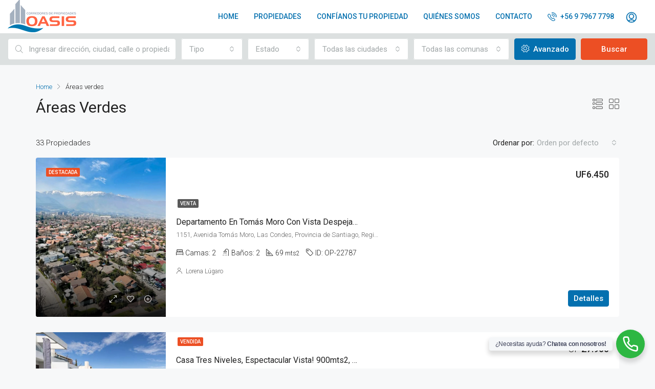

--- FILE ---
content_type: text/html; charset=UTF-8
request_url: https://oasispropiedades.cl/caracteristicas/areas-verdes/
body_size: 193439
content:
<!doctype html>
<html lang="es">
<head>
	<meta charset="UTF-8" />
	<meta name="viewport" content="width=device-width, initial-scale=1.0" />
	<link rel="profile" href="https://gmpg.org/xfn/11" />
    <meta name="format-detection" content="telephone=no">
	<title>Áreas verdes &#8211; Oasis Propiedades</title>
<meta name='robots' content='max-image-preview:large' />
<link rel='dns-prefetch' href='//fonts.googleapis.com' />
<link rel='preconnect' href='https://fonts.gstatic.com' crossorigin />
<link rel="alternate" type="application/rss+xml" title="Oasis Propiedades &raquo; Feed" href="https://oasispropiedades.cl/feed/" />
<link rel="alternate" type="application/rss+xml" title="Oasis Propiedades &raquo; Feed de los comentarios" href="https://oasispropiedades.cl/comments/feed/" />
<link rel="alternate" type="application/rss+xml" title="Oasis Propiedades &raquo; Áreas verdes Caracteristicas Feed" href="https://oasispropiedades.cl/caracteristicas/areas-verdes/feed/" />
<style id='wp-img-auto-sizes-contain-inline-css' type='text/css'>
img:is([sizes=auto i],[sizes^="auto," i]){contain-intrinsic-size:3000px 1500px}
/*# sourceURL=wp-img-auto-sizes-contain-inline-css */
</style>
<link rel='stylesheet' id='sb_instagram_styles-css' href='https://oasispropiedades.cl/wp-content/plugins/instagram-feed/css/sbi-styles.min.css?ver=2.9.3.1' type='text/css' media='all' />
<style id='wp-emoji-styles-inline-css' type='text/css'>

	img.wp-smiley, img.emoji {
		display: inline !important;
		border: none !important;
		box-shadow: none !important;
		height: 1em !important;
		width: 1em !important;
		margin: 0 0.07em !important;
		vertical-align: -0.1em !important;
		background: none !important;
		padding: 0 !important;
	}
/*# sourceURL=wp-emoji-styles-inline-css */
</style>
<link rel='stylesheet' id='wp-block-library-css' href='https://oasispropiedades.cl/wp-includes/css/dist/block-library/style.min.css?ver=6.9' type='text/css' media='all' />
<style id='global-styles-inline-css' type='text/css'>
:root{--wp--preset--aspect-ratio--square: 1;--wp--preset--aspect-ratio--4-3: 4/3;--wp--preset--aspect-ratio--3-4: 3/4;--wp--preset--aspect-ratio--3-2: 3/2;--wp--preset--aspect-ratio--2-3: 2/3;--wp--preset--aspect-ratio--16-9: 16/9;--wp--preset--aspect-ratio--9-16: 9/16;--wp--preset--color--black: #000000;--wp--preset--color--cyan-bluish-gray: #abb8c3;--wp--preset--color--white: #ffffff;--wp--preset--color--pale-pink: #f78da7;--wp--preset--color--vivid-red: #cf2e2e;--wp--preset--color--luminous-vivid-orange: #ff6900;--wp--preset--color--luminous-vivid-amber: #fcb900;--wp--preset--color--light-green-cyan: #7bdcb5;--wp--preset--color--vivid-green-cyan: #00d084;--wp--preset--color--pale-cyan-blue: #8ed1fc;--wp--preset--color--vivid-cyan-blue: #0693e3;--wp--preset--color--vivid-purple: #9b51e0;--wp--preset--gradient--vivid-cyan-blue-to-vivid-purple: linear-gradient(135deg,rgb(6,147,227) 0%,rgb(155,81,224) 100%);--wp--preset--gradient--light-green-cyan-to-vivid-green-cyan: linear-gradient(135deg,rgb(122,220,180) 0%,rgb(0,208,130) 100%);--wp--preset--gradient--luminous-vivid-amber-to-luminous-vivid-orange: linear-gradient(135deg,rgb(252,185,0) 0%,rgb(255,105,0) 100%);--wp--preset--gradient--luminous-vivid-orange-to-vivid-red: linear-gradient(135deg,rgb(255,105,0) 0%,rgb(207,46,46) 100%);--wp--preset--gradient--very-light-gray-to-cyan-bluish-gray: linear-gradient(135deg,rgb(238,238,238) 0%,rgb(169,184,195) 100%);--wp--preset--gradient--cool-to-warm-spectrum: linear-gradient(135deg,rgb(74,234,220) 0%,rgb(151,120,209) 20%,rgb(207,42,186) 40%,rgb(238,44,130) 60%,rgb(251,105,98) 80%,rgb(254,248,76) 100%);--wp--preset--gradient--blush-light-purple: linear-gradient(135deg,rgb(255,206,236) 0%,rgb(152,150,240) 100%);--wp--preset--gradient--blush-bordeaux: linear-gradient(135deg,rgb(254,205,165) 0%,rgb(254,45,45) 50%,rgb(107,0,62) 100%);--wp--preset--gradient--luminous-dusk: linear-gradient(135deg,rgb(255,203,112) 0%,rgb(199,81,192) 50%,rgb(65,88,208) 100%);--wp--preset--gradient--pale-ocean: linear-gradient(135deg,rgb(255,245,203) 0%,rgb(182,227,212) 50%,rgb(51,167,181) 100%);--wp--preset--gradient--electric-grass: linear-gradient(135deg,rgb(202,248,128) 0%,rgb(113,206,126) 100%);--wp--preset--gradient--midnight: linear-gradient(135deg,rgb(2,3,129) 0%,rgb(40,116,252) 100%);--wp--preset--font-size--small: 13px;--wp--preset--font-size--medium: 20px;--wp--preset--font-size--large: 36px;--wp--preset--font-size--x-large: 42px;--wp--preset--spacing--20: 0.44rem;--wp--preset--spacing--30: 0.67rem;--wp--preset--spacing--40: 1rem;--wp--preset--spacing--50: 1.5rem;--wp--preset--spacing--60: 2.25rem;--wp--preset--spacing--70: 3.38rem;--wp--preset--spacing--80: 5.06rem;--wp--preset--shadow--natural: 6px 6px 9px rgba(0, 0, 0, 0.2);--wp--preset--shadow--deep: 12px 12px 50px rgba(0, 0, 0, 0.4);--wp--preset--shadow--sharp: 6px 6px 0px rgba(0, 0, 0, 0.2);--wp--preset--shadow--outlined: 6px 6px 0px -3px rgb(255, 255, 255), 6px 6px rgb(0, 0, 0);--wp--preset--shadow--crisp: 6px 6px 0px rgb(0, 0, 0);}:where(.is-layout-flex){gap: 0.5em;}:where(.is-layout-grid){gap: 0.5em;}body .is-layout-flex{display: flex;}.is-layout-flex{flex-wrap: wrap;align-items: center;}.is-layout-flex > :is(*, div){margin: 0;}body .is-layout-grid{display: grid;}.is-layout-grid > :is(*, div){margin: 0;}:where(.wp-block-columns.is-layout-flex){gap: 2em;}:where(.wp-block-columns.is-layout-grid){gap: 2em;}:where(.wp-block-post-template.is-layout-flex){gap: 1.25em;}:where(.wp-block-post-template.is-layout-grid){gap: 1.25em;}.has-black-color{color: var(--wp--preset--color--black) !important;}.has-cyan-bluish-gray-color{color: var(--wp--preset--color--cyan-bluish-gray) !important;}.has-white-color{color: var(--wp--preset--color--white) !important;}.has-pale-pink-color{color: var(--wp--preset--color--pale-pink) !important;}.has-vivid-red-color{color: var(--wp--preset--color--vivid-red) !important;}.has-luminous-vivid-orange-color{color: var(--wp--preset--color--luminous-vivid-orange) !important;}.has-luminous-vivid-amber-color{color: var(--wp--preset--color--luminous-vivid-amber) !important;}.has-light-green-cyan-color{color: var(--wp--preset--color--light-green-cyan) !important;}.has-vivid-green-cyan-color{color: var(--wp--preset--color--vivid-green-cyan) !important;}.has-pale-cyan-blue-color{color: var(--wp--preset--color--pale-cyan-blue) !important;}.has-vivid-cyan-blue-color{color: var(--wp--preset--color--vivid-cyan-blue) !important;}.has-vivid-purple-color{color: var(--wp--preset--color--vivid-purple) !important;}.has-black-background-color{background-color: var(--wp--preset--color--black) !important;}.has-cyan-bluish-gray-background-color{background-color: var(--wp--preset--color--cyan-bluish-gray) !important;}.has-white-background-color{background-color: var(--wp--preset--color--white) !important;}.has-pale-pink-background-color{background-color: var(--wp--preset--color--pale-pink) !important;}.has-vivid-red-background-color{background-color: var(--wp--preset--color--vivid-red) !important;}.has-luminous-vivid-orange-background-color{background-color: var(--wp--preset--color--luminous-vivid-orange) !important;}.has-luminous-vivid-amber-background-color{background-color: var(--wp--preset--color--luminous-vivid-amber) !important;}.has-light-green-cyan-background-color{background-color: var(--wp--preset--color--light-green-cyan) !important;}.has-vivid-green-cyan-background-color{background-color: var(--wp--preset--color--vivid-green-cyan) !important;}.has-pale-cyan-blue-background-color{background-color: var(--wp--preset--color--pale-cyan-blue) !important;}.has-vivid-cyan-blue-background-color{background-color: var(--wp--preset--color--vivid-cyan-blue) !important;}.has-vivid-purple-background-color{background-color: var(--wp--preset--color--vivid-purple) !important;}.has-black-border-color{border-color: var(--wp--preset--color--black) !important;}.has-cyan-bluish-gray-border-color{border-color: var(--wp--preset--color--cyan-bluish-gray) !important;}.has-white-border-color{border-color: var(--wp--preset--color--white) !important;}.has-pale-pink-border-color{border-color: var(--wp--preset--color--pale-pink) !important;}.has-vivid-red-border-color{border-color: var(--wp--preset--color--vivid-red) !important;}.has-luminous-vivid-orange-border-color{border-color: var(--wp--preset--color--luminous-vivid-orange) !important;}.has-luminous-vivid-amber-border-color{border-color: var(--wp--preset--color--luminous-vivid-amber) !important;}.has-light-green-cyan-border-color{border-color: var(--wp--preset--color--light-green-cyan) !important;}.has-vivid-green-cyan-border-color{border-color: var(--wp--preset--color--vivid-green-cyan) !important;}.has-pale-cyan-blue-border-color{border-color: var(--wp--preset--color--pale-cyan-blue) !important;}.has-vivid-cyan-blue-border-color{border-color: var(--wp--preset--color--vivid-cyan-blue) !important;}.has-vivid-purple-border-color{border-color: var(--wp--preset--color--vivid-purple) !important;}.has-vivid-cyan-blue-to-vivid-purple-gradient-background{background: var(--wp--preset--gradient--vivid-cyan-blue-to-vivid-purple) !important;}.has-light-green-cyan-to-vivid-green-cyan-gradient-background{background: var(--wp--preset--gradient--light-green-cyan-to-vivid-green-cyan) !important;}.has-luminous-vivid-amber-to-luminous-vivid-orange-gradient-background{background: var(--wp--preset--gradient--luminous-vivid-amber-to-luminous-vivid-orange) !important;}.has-luminous-vivid-orange-to-vivid-red-gradient-background{background: var(--wp--preset--gradient--luminous-vivid-orange-to-vivid-red) !important;}.has-very-light-gray-to-cyan-bluish-gray-gradient-background{background: var(--wp--preset--gradient--very-light-gray-to-cyan-bluish-gray) !important;}.has-cool-to-warm-spectrum-gradient-background{background: var(--wp--preset--gradient--cool-to-warm-spectrum) !important;}.has-blush-light-purple-gradient-background{background: var(--wp--preset--gradient--blush-light-purple) !important;}.has-blush-bordeaux-gradient-background{background: var(--wp--preset--gradient--blush-bordeaux) !important;}.has-luminous-dusk-gradient-background{background: var(--wp--preset--gradient--luminous-dusk) !important;}.has-pale-ocean-gradient-background{background: var(--wp--preset--gradient--pale-ocean) !important;}.has-electric-grass-gradient-background{background: var(--wp--preset--gradient--electric-grass) !important;}.has-midnight-gradient-background{background: var(--wp--preset--gradient--midnight) !important;}.has-small-font-size{font-size: var(--wp--preset--font-size--small) !important;}.has-medium-font-size{font-size: var(--wp--preset--font-size--medium) !important;}.has-large-font-size{font-size: var(--wp--preset--font-size--large) !important;}.has-x-large-font-size{font-size: var(--wp--preset--font-size--x-large) !important;}
/*# sourceURL=global-styles-inline-css */
</style>

<style id='classic-theme-styles-inline-css' type='text/css'>
/*! This file is auto-generated */
.wp-block-button__link{color:#fff;background-color:#32373c;border-radius:9999px;box-shadow:none;text-decoration:none;padding:calc(.667em + 2px) calc(1.333em + 2px);font-size:1.125em}.wp-block-file__button{background:#32373c;color:#fff;text-decoration:none}
/*# sourceURL=/wp-includes/css/classic-themes.min.css */
</style>
<link rel='stylesheet' id='divisas-cl-css-css' href='https://oasispropiedades.cl/wp-content/plugins/divisas-chilenas/style.css?ver=6.9' type='text/css' media='all' />
<link rel='stylesheet' id='rs-plugin-settings-css' href='https://oasispropiedades.cl/wp-content/plugins/revslider/public/assets/css/rs6.css?ver=6.3.3' type='text/css' media='all' />
<style id='rs-plugin-settings-inline-css' type='text/css'>
#rs-demo-id {}
/*# sourceURL=rs-plugin-settings-inline-css */
</style>
<link rel='stylesheet' id='uwac-css' href='https://oasispropiedades.cl/wp-content/plugins/uwac/public/css/uwac-public.css?ver=1.1.0' type='text/css' media='all' />
<link rel='stylesheet' id='uwac_dynamic-themes-css' href='https://oasispropiedades.cl/wp-admin/admin-ajax.php?action=uwac_dynamic_themes&#038;ver=1.1.0' type='text/css' media='all' />
<link rel='stylesheet' id='bootstrap-css' href='https://oasispropiedades.cl/wp-content/themes/houzez/css/bootstrap.min.css?ver=4.5.0' type='text/css' media='all' />
<link rel='stylesheet' id='bootstrap-select-css' href='https://oasispropiedades.cl/wp-content/themes/houzez/css/bootstrap-select.min.css?ver=1.13.18' type='text/css' media='all' />
<link rel='stylesheet' id='font-awesome-5-all-css' href='https://oasispropiedades.cl/wp-content/themes/houzez/css/font-awesome/css/all.min.css?ver=5.14.0' type='text/css' media='all' />
<link rel='stylesheet' id='houzez-icons-css' href='https://oasispropiedades.cl/wp-content/themes/houzez/css/icons.css?ver=2.3.3' type='text/css' media='all' />
<link rel='stylesheet' id='slick-min-css' href='https://oasispropiedades.cl/wp-content/themes/houzez/css/slick-min.css?ver=2.3.3' type='text/css' media='all' />
<link rel='stylesheet' id='slick-theme-min-css' href='https://oasispropiedades.cl/wp-content/themes/houzez/css/slick-theme-min.css?ver=2.3.3' type='text/css' media='all' />
<link rel='stylesheet' id='jquery-ui-css' href='https://oasispropiedades.cl/wp-content/themes/houzez/css/jquery-ui.min.css?ver=1.12.1' type='text/css' media='all' />
<link rel='stylesheet' id='radio-checkbox-css' href='https://oasispropiedades.cl/wp-content/themes/houzez/css/radio-checkbox-min.css?ver=2.3.3' type='text/css' media='all' />
<link rel='stylesheet' id='bootstrap-datepicker-css' href='https://oasispropiedades.cl/wp-content/themes/houzez/css/bootstrap-datepicker.min.css?ver=1.8.0' type='text/css' media='all' />
<link rel='stylesheet' id='houzez-main-css' href='https://oasispropiedades.cl/wp-content/themes/houzez/css/main.css?ver=2.3.3' type='text/css' media='all' />
<link rel='stylesheet' id='houzez-styling-options-css' href='https://oasispropiedades.cl/wp-content/themes/houzez/css/styling-options.css?ver=2.3.3' type='text/css' media='all' />
<link rel='stylesheet' id='houzez-style-css' href='https://oasispropiedades.cl/wp-content/themes/houzez-child/style.css?ver=2.3.3' type='text/css' media='all' />
<style id='houzez-style-inline-css' type='text/css'>

                    .label-color-60 {
                        background-color: #ec4f24;
                    }
                    
        body {
            font-family: Roboto;
            font-size: 15px;
            font-weight: 300;
            line-height: 25px;
            text-align: left;
            text-transform: none;
        }
        .main-nav,
        .dropdown-menu,
        .login-register,
        .btn.btn-create-listing,
        .logged-in-nav,
        .btn-phone-number {
          font-family: Roboto;
          font-size: 14px;
          font-weight: 500;
          text-align: left;
          text-transform: uppercase;
        }

        .btn,
        .form-control,
        .bootstrap-select .text,
        .sort-by-title,
        .woocommerce ul.products li.product .button {
          font-family: Roboto;
          font-size: 15px; 
        }
        
        h1, h2, h3, h4, h5, h6, .item-title {
          font-family: Roboto;
          font-weight: 400;
          text-transform: capitalize;
        }

        .post-content-wrap h1, .post-content-wrap h2, .post-content-wrap h3, .post-content-wrap h4, .post-content-wrap h5, .post-content-wrap h6 {
          font-weight: 400;
          text-transform: capitalize;
          text-align: inherit; 
        }

        .top-bar-wrap {
            font-family: Roboto;
            font-size: 15px;
            font-weight: 300;
            line-height: 25px;
            text-align: left;
            text-transform: none;   
        }
        .footer-wrap {
            font-family: Roboto;
            font-size: 14px;
            font-weight: 300;
            line-height: 25px;
            text-align: left;
            text-transform: none;
        }
        
        .header-v1 .header-inner-wrap,
        .header-v1 .navbar-logged-in-wrap {
            line-height: 70px;
            height: 70px; 
        }
        .header-v2 .header-top .navbar {
          height: 110px; 
        }

        .header-v2 .header-bottom .header-inner-wrap,
        .header-v2 .header-bottom .navbar-logged-in-wrap {
          line-height: 20px;
          height: 20px; 
        }

        .header-v3 .header-top .header-inner-wrap,
        .header-v3 .header-top .header-contact-wrap {
          height: 80px;
          line-height: 80px; 
        }
        .header-v3 .header-bottom .header-inner-wrap,
        .header-v3 .header-bottom .navbar-logged-in-wrap {
          line-height: 54px;
          height: 54px; 
        }
        .header-v4 .header-inner-wrap,
        .header-v4 .navbar-logged-in-wrap {
          line-height: 65px;
          height: 65px; 
        }
        .header-v5 .header-top .header-inner-wrap,
        .header-v5 .header-top .navbar-logged-in-wrap {
          line-height: 90px;
          height: 90px; 
        }
        .header-v5 .header-bottom .header-inner-wrap {
          line-height: 54px;
          height: 54px; 
        }
        .header-v6 .header-inner-wrap,
        .header-v6 .navbar-logged-in-wrap {
          height: 80px;
          line-height: 80px; 
        }
    
      body,
      #main-wrap,
      .fw-property-documents-wrap h3 span, 
      .fw-property-details-wrap h3 span {
        background-color: #f7f8f9; 
      }

       body,
      .form-control,
      .bootstrap-select .text,
      .item-title a,
      .listing-tabs .nav-tabs .nav-link,
      .item-wrap-v2 .item-amenities li span,
      .item-wrap-v2 .item-amenities li:before,
      .item-parallax-wrap .item-price-wrap,
      .list-view .item-body .item-price-wrap,
      .property-slider-item .item-price-wrap,
      .page-title-wrap .item-price-wrap,
      .agent-information .agent-phone span a,
      .property-overview-wrap ul li strong,
      .mobile-property-title .item-price-wrap .item-price,
      .fw-property-features-left li a,
      .lightbox-content-wrap .item-price-wrap,
      .blog-post-item-v1 .blog-post-title h3 a,
      .blog-post-content-widget h4 a,
      .property-item-widget .right-property-item-widget-wrap .item-price-wrap,
      .login-register-form .modal-header .login-register-tabs .nav-link.active,
      .agent-list-wrap .agent-list-content h2 a,
      .agent-list-wrap .agent-list-contact li a,
      .agent-contacts-wrap li a,
      .menu-edit-property li a,
      .statistic-referrals-list li a,
      .chart-nav .nav-pills .nav-link,
      .dashboard-table-properties td .property-payment-status,
      .dashboard-mobile-edit-menu-wrap .bootstrap-select > .dropdown-toggle.bs-placeholder,
      .payment-method-block .radio-tab .control-text,
      .post-title-wrap h2 a,
      .lead-nav-tab.nav-pills .nav-link,
      .deals-nav-tab.nav-pills .nav-link,
      .btn-light-grey-outlined:hover,
      button:not(.bs-placeholder) .filter-option-inner-inner,
      .fw-property-floor-plans-wrap .floor-plans-tabs a,
      .products > .product > .item-body > a,
      .woocommerce ul.products li.product .price,
      .woocommerce div.product p.price, 
      .woocommerce div.product span.price,
      .woocommerce #reviews #comments ol.commentlist li .meta,
      .woocommerce-MyAccount-navigation ul li a {
       color: #222222; 
     }


    
      a,
      a:hover,
      a:active,
      a:focus,
      .primary-text,
      .btn-clear,
      .btn-apply,
      .btn-primary-outlined,
      .btn-primary-outlined:before,
      .item-title a:hover,
      .sort-by .bootstrap-select .bs-placeholder,
      .sort-by .bootstrap-select > .btn,
      .sort-by .bootstrap-select > .btn:active,
      .page-link,
      .page-link:hover,
      .accordion-title:before,
      .blog-post-content-widget h4 a:hover,
      .agent-list-wrap .agent-list-content h2 a:hover,
      .agent-list-wrap .agent-list-contact li a:hover,
      .agent-contacts-wrap li a:hover,
      .agent-nav-wrap .nav-pills .nav-link,
      .dashboard-side-menu-wrap .side-menu-dropdown a.active,
      .menu-edit-property li a.active,
      .menu-edit-property li a:hover,
      .dashboard-statistic-block h3 .fa,
      .statistic-referrals-list li a:hover,
      .chart-nav .nav-pills .nav-link.active,
      .board-message-icon-wrap.active,
      .post-title-wrap h2 a:hover,
      .listing-switch-view .switch-btn.active,
      .item-wrap-v6 .item-price-wrap,
      .listing-v6 .list-view .item-body .item-price-wrap,
      .woocommerce nav.woocommerce-pagination ul li a, 
      .woocommerce nav.woocommerce-pagination ul li span,
      .woocommerce-MyAccount-navigation ul li a:hover {
        color: #0470af; 
      }
      .agent-list-position a {
        color: #0470af!important; 
      }

      .control input:checked ~ .control__indicator,
      .top-banner-wrap .nav-pills .nav-link,
      .btn-primary-outlined:hover,
      .page-item.active .page-link,
      .slick-prev:hover,
      .slick-prev:focus,
      .slick-next:hover,
      .slick-next:focus,
      .mobile-property-tools .nav-pills .nav-link.active,
      .login-register-form .modal-header,
      .agent-nav-wrap .nav-pills .nav-link.active,
      .board-message-icon-wrap .notification-circle,
      .primary-label,
      .fc-event, .fc-event-dot,
      .compare-table .table-hover > tbody > tr:hover,
      .post-tag,
      .datepicker table tr td.active.active,
      .datepicker table tr td.active.disabled,
      .datepicker table tr td.active.disabled.active,
      .datepicker table tr td.active.disabled.disabled,
      .datepicker table tr td.active.disabled:active,
      .datepicker table tr td.active.disabled:hover,
      .datepicker table tr td.active.disabled:hover.active,
      .datepicker table tr td.active.disabled:hover.disabled,
      .datepicker table tr td.active.disabled:hover:active,
      .datepicker table tr td.active.disabled:hover:hover,
      .datepicker table tr td.active.disabled:hover[disabled],
      .datepicker table tr td.active.disabled[disabled],
      .datepicker table tr td.active:active,
      .datepicker table tr td.active:hover,
      .datepicker table tr td.active:hover.active,
      .datepicker table tr td.active:hover.disabled,
      .datepicker table tr td.active:hover:active,
      .datepicker table tr td.active:hover:hover,
      .datepicker table tr td.active:hover[disabled],
      .datepicker table tr td.active[disabled],
      .ui-slider-horizontal .ui-slider-range {
        background-color: #0470af; 
      }

      .control input:checked ~ .control__indicator,
      .btn-primary-outlined,
      .page-item.active .page-link,
      .mobile-property-tools .nav-pills .nav-link.active,
      .agent-nav-wrap .nav-pills .nav-link,
      .agent-nav-wrap .nav-pills .nav-link.active,
      .chart-nav .nav-pills .nav-link.active,
      .dashaboard-snake-nav .step-block.active,
      .fc-event,
      .fc-event-dot {
        border-color: #0470af; 
      }

      .slick-arrow:hover {
        background-color: rgba(4,112,175,0.65); 
      }

      .slick-arrow {
        background-color: #0470af; 
      }

      .property-banner .nav-pills .nav-link.active {
        background-color: rgba(4,112,175,0.65) !important; 
      }

      .property-navigation-wrap a.active {
        color: #0470af;
        -webkit-box-shadow: inset 0 -3px #0470af;
        box-shadow: inset 0 -3px #0470af; 
      }

      .btn-primary,
      .fc-button-primary,
      .woocommerce nav.woocommerce-pagination ul li a:focus, 
      .woocommerce nav.woocommerce-pagination ul li a:hover, 
      .woocommerce nav.woocommerce-pagination ul li span.current {
        color: #fff;
        background-color: #0470af;
        border-color: #0470af; 
      }
      .btn-primary:focus, .btn-primary:focus:active,
      .fc-button-primary:focus,
      .fc-button-primary:focus:active {
        color: #fff;
        background-color: #0470af;
        border-color: #0470af; 
      }
      .btn-primary:hover,
      .fc-button-primary:hover {
        color: #fff;
        background-color: #0470af;
        border-color: #0470af; 
      }
      .btn-primary:active, 
      .btn-primary:not(:disabled):not(:disabled):active,
      .fc-button-primary:active,
      .fc-button-primary:not(:disabled):not(:disabled):active {
        color: #fff;
        background-color: #0470af;
        border-color: #0470af; 
      }

      .btn-secondary,
      .woocommerce span.onsale,
      .woocommerce ul.products li.product .button,
      .woocommerce #respond input#submit.alt, 
      .woocommerce a.button.alt, 
      .woocommerce button.button.alt, 
      .woocommerce input.button.alt,
      .woocommerce #review_form #respond .form-submit input,
      .woocommerce #respond input#submit, 
      .woocommerce a.button, 
      .woocommerce button.button, 
      .woocommerce input.button {
        color: #fff;
        background-color: #ec4f24;
        border-color: #ec4f24; 
      }
      .woocommerce ul.products li.product .button:focus,
      .woocommerce ul.products li.product .button:active,
      .woocommerce #respond input#submit.alt:focus, 
      .woocommerce a.button.alt:focus, 
      .woocommerce button.button.alt:focus, 
      .woocommerce input.button.alt:focus,
      .woocommerce #respond input#submit.alt:active, 
      .woocommerce a.button.alt:active, 
      .woocommerce button.button.alt:active, 
      .woocommerce input.button.alt:active,
      .woocommerce #review_form #respond .form-submit input:focus,
      .woocommerce #review_form #respond .form-submit input:active,
      .woocommerce #respond input#submit:active, 
      .woocommerce a.button:active, 
      .woocommerce button.button:active, 
      .woocommerce input.button:active,
      .woocommerce #respond input#submit:focus, 
      .woocommerce a.button:focus, 
      .woocommerce button.button:focus, 
      .woocommerce input.button:focus {
        color: #fff;
        background-color: #ec4f24;
        border-color: #ec4f24; 
      }
      .btn-secondary:hover,
      .woocommerce ul.products li.product .button:hover,
      .woocommerce #respond input#submit.alt:hover, 
      .woocommerce a.button.alt:hover, 
      .woocommerce button.button.alt:hover, 
      .woocommerce input.button.alt:hover,
      .woocommerce #review_form #respond .form-submit input:hover,
      .woocommerce #respond input#submit:hover, 
      .woocommerce a.button:hover, 
      .woocommerce button.button:hover, 
      .woocommerce input.button:hover {
        color: #fff;
        background-color: #ec4f24;
        border-color: #ec4f24; 
      }
      .btn-secondary:active, 
      .btn-secondary:not(:disabled):not(:disabled):active {
        color: #fff;
        background-color: #ec4f24;
        border-color: #ec4f24; 
      }

      .btn-primary-outlined {
        color: #0470af;
        background-color: transparent;
        border-color: #0470af; 
      }
      .btn-primary-outlined:focus, .btn-primary-outlined:focus:active {
        color: #0470af;
        background-color: transparent;
        border-color: #0470af; 
      }
      .btn-primary-outlined:hover {
        color: #fff;
        background-color: #0470af;
        border-color: #0470af; 
      }
      .btn-primary-outlined:active, .btn-primary-outlined:not(:disabled):not(:disabled):active {
        color: #0470af;
        background-color: rgba(26, 26, 26, 0);
        border-color: #0470af; 
      }

      .btn-secondary-outlined {
        color: #ec4f24;
        background-color: transparent;
        border-color: #ec4f24; 
      }
      .btn-secondary-outlined:focus, .btn-secondary-outlined:focus:active {
        color: #ec4f24;
        background-color: transparent;
        border-color: #ec4f24; 
      }
      .btn-secondary-outlined:hover {
        color: #fff;
        background-color: #ec4f24;
        border-color: #ec4f24; 
      }
      .btn-secondary-outlined:active, .btn-secondary-outlined:not(:disabled):not(:disabled):active {
        color: #ec4f24;
        background-color: rgba(26, 26, 26, 0);
        border-color: #ec4f24; 
      }

      .btn-call {
        color: #ec4f24;
        background-color: transparent;
        border-color: #ec4f24; 
      }
      .btn-call:focus, .btn-call:focus:active {
        color: #ec4f24;
        background-color: transparent;
        border-color: #ec4f24; 
      }
      .btn-call:hover {
        color: #ec4f24;
        background-color: rgba(26, 26, 26, 0);
        border-color: #ec4f24; 
      }
      .btn-call:active, .btn-call:not(:disabled):not(:disabled):active {
        color: #ec4f24;
        background-color: rgba(26, 26, 26, 0);
        border-color: #ec4f24; 
      }
      .icon-delete .btn-loader:after{
          border-color: #0470af transparent #0470af transparent
      }
    
      .header-v1 {
        background-color: #0183aa;
        border-bottom: 1px solid #0183aa; 
      }

      .header-v1 a {
        color: #FFFFFF; 
      }

      .header-v1 a:hover,
      .header-v1 a:active {
        color: #00aeff;
        background-color: rgba(0,174,255,0.14); 
      }
    
      .header-v2 .header-top,
      .header-v5 .header-top,
      .header-v2 .header-contact-wrap {
        background-color: #ffffff; 
      }

      .header-v2 .header-bottom, 
      .header-v5 .header-bottom {
        background-color: #004274;
      }

      .header-v2 .header-contact-wrap .header-contact-right, .header-v2 .header-contact-wrap .header-contact-right a, .header-contact-right a:hover, header-contact-right a:active {
        color: #004274; 
      }

      .header-v2 .header-contact-left {
        color: #004274; 
      }

      .header-v2 .header-bottom,
      .header-v2 .navbar-nav > li,
      .header-v2 .navbar-nav > li:first-of-type,
      .header-v5 .header-bottom,
      .header-v5 .navbar-nav > li,
      .header-v5 .navbar-nav > li:first-of-type {
        border-color: rgba(0, 174, 255, 0.2);
      }

      .header-v2 a,
      .header-v5 a {
        color: #ffffff; 
      }

      .header-v2 a:hover,
      .header-v2 a:active,
      .header-v5 a:hover,
      .header-v5 a:active {
        color: #00aeff;
        background-color: rgba(0, 174, 255, 0.1); 
      }

      .header-v2 .header-contact-right a:hover, 
      .header-v2 .header-contact-right a:active,
      .header-v3 .header-contact-right a:hover, 
      .header-v3 .header-contact-right a:active {
        background-color: transparent;
      }

      .header-v2 .header-social-icons a,
      .header-v5 .header-social-icons a {
        color: #004274; 
      }
    
      .header-v3 .header-top {
        background-color: #004274; 
      }

      .header-v3 .header-bottom {
        background-color: #004274; 
      }

      .header-v3 .header-contact,
      .header-v3-mobile {
        background-color: #00aeff;
        color: #ffffff; 
      }

      .header-v3 .header-bottom,
      .header-v3 .login-register,
      .header-v3 .navbar-nav > li,
      .header-v3 .navbar-nav > li:first-of-type {
        border-color: rgba(0, 174, 239, 0.2); 
      }

      .header-v3 a, 
      .header-v3 .header-contact-right a:hover, .header-v3 .header-contact-right a:active {
        color: #FFFFFF; 
      }

      .header-v3 a:hover,
      .header-v3 a:active {
        color: #00aeff;
        background-color: rgba(0, 174, 255, 0.1); 
      }

      .header-v3 .header-social-icons a {
        color: #004274; 
      }
    
      .header-v4 {
        background-color: #ffffff; 
      }

      .header-v4 a {
        color: #0470af; 
      }

      .header-v4 a:hover,
      .header-v4 a:active {
        color: #ec4f24;
        background-color: rgba(6,120,174,0.01); 
      }
    
      .header-v6 .header-top {
        background-color: #004274; 
      }

      .header-v6 a {
        color: #FFFFFF; 
      }

      .header-v6 a:hover,
      .header-v6 a:active {
        color: #00aeff;
        background-color: rgba(0, 174, 255, 0.1); 
      }

      .header-v6 .header-social-icons a {
        color: #FFFFFF; 
      }
    
      .header-mobile {
        background-color: #ffffff; 
      }
      .header-mobile .toggle-button-left,
      .header-mobile .toggle-button-right {
        color: #a5b1bf; 
      }

      .nav-mobile .logged-in-nav a,
      .nav-mobile .main-nav,
      .nav-mobile .navi-login-register {
        background-color: #ffffff; 
      }

      .nav-mobile .logged-in-nav a,
      .nav-mobile .main-nav .nav-item .nav-item a,
      .nav-mobile .main-nav .nav-item a,
      .navi-login-register .main-nav .nav-item a {
        color: #0470af;
        border-bottom: 1px solid #dce0e0;
        background-color: #ffffff;
      }

      .nav-mobile .btn-create-listing,
      .navi-login-register .btn-create-listing {
        color: #fff;
        border: 1px solid #0470af;
        background-color: #0470af; 
      }

      .nav-mobile .btn-create-listing:hover, .nav-mobile .btn-create-listing:active,
      .navi-login-register .btn-create-listing:hover,
      .navi-login-register .btn-create-listing:active {
        color: #fff;
        border: 1px solid #0470af;
        background-color: rgba(0, 174, 255, 0.65); 
      }
    
      .header-transparent-wrap .header-v4 {
        background-color: transparent;
        border-bottom: 1px none rgba(255, 255, 255, 0.3); 
      }

      .header-transparent-wrap .header-v4 a {
        color: #ffffff; 
      }

      .header-transparent-wrap .header-v4 a:hover,
      .header-transparent-wrap .header-v4 a:active {
        color: #ffffff;
        background-color: rgba(255, 255, 255, 0.1); 
      }
    
      .main-nav .navbar-nav .nav-item .dropdown-menu {
        background-color: rgba(255,255,255,0.95); 
      }

      .main-nav .navbar-nav .nav-item .nav-item a {
        color: #222222;
        border-bottom: 1px solid #dce0e0; 
      }

      .main-nav .navbar-nav .nav-item .nav-item a:hover,
      .main-nav .navbar-nav .nav-item .nav-item a:active {
        color: #ec4f24; 
      }
    
      .header-main-wrap .btn-create-listing {
        color: #ffffff;
        border: 1px solid #ec4f24;
        background-color: #ec4f24; 
      }

      .header-main-wrap .btn-create-listing:hover,
      .header-main-wrap .btn-create-listing:active {
        color: rgba(255, 255, 255, 0.99);
        border: 1px solid #ec4f24;
        background-color: rgba(241,102,73,0.65); 
      }
    
      .header-transparent-wrap .header-v4 .btn-create-listing {
        color: #ffffff;
        border: 1px solid #ffffff;
        background-color: rgba(255, 255, 255, 0.2); 
      }

      .header-transparent-wrap .header-v4 .btn-create-listing:hover,
      .header-transparent-wrap .header-v4 .btn-create-listing:active {
        color: rgba(255,255,255,1);
        border: 1px solid #ec4f24;
        background-color: rgba(241,102,73,0.65); 
      }
    
      .header-transparent-wrap .logged-in-nav a,
      .logged-in-nav a {
        color: #0470AF;
        border-color: #dce0e0;
        background-color: #FFFFFF; 
      }

      .header-transparent-wrap .logged-in-nav a:hover,
      .header-transparent-wrap .logged-in-nav a:active,
      .logged-in-nav a:hover,
      .logged-in-nav a:active {
        color: #ec4f24;
        background-color: rgba(0, 174, 255, 0.1);
        border-color: #dce0e0; 
      }
    
      .form-control::-webkit-input-placeholder,
      .search-banner-wrap ::-webkit-input-placeholder,
      .advanced-search ::-webkit-input-placeholder,
      .advanced-search-banner-wrap ::-webkit-input-placeholder,
      .overlay-search-advanced-module ::-webkit-input-placeholder {
        color: #a1a7a8; 
      }
      .bootstrap-select > .dropdown-toggle.bs-placeholder, 
      .bootstrap-select > .dropdown-toggle.bs-placeholder:active, 
      .bootstrap-select > .dropdown-toggle.bs-placeholder:focus, 
      .bootstrap-select > .dropdown-toggle.bs-placeholder:hover {
        color: #a1a7a8; 
      }
      .form-control::placeholder,
      .search-banner-wrap ::-webkit-input-placeholder,
      .advanced-search ::-webkit-input-placeholder,
      .advanced-search-banner-wrap ::-webkit-input-placeholder,
      .overlay-search-advanced-module ::-webkit-input-placeholder {
        color: #a1a7a8; 
      }

      .search-banner-wrap ::-moz-placeholder,
      .advanced-search ::-moz-placeholder,
      .advanced-search-banner-wrap ::-moz-placeholder,
      .overlay-search-advanced-module ::-moz-placeholder {
        color: #a1a7a8; 
      }

      .search-banner-wrap :-ms-input-placeholder,
      .advanced-search :-ms-input-placeholder,
      .advanced-search-banner-wrap ::-ms-input-placeholder,
      .overlay-search-advanced-module ::-ms-input-placeholder {
        color: #a1a7a8; 
      }

      .search-banner-wrap :-moz-placeholder,
      .advanced-search :-moz-placeholder,
      .advanced-search-banner-wrap :-moz-placeholder,
      .overlay-search-advanced-module :-moz-placeholder {
        color: #a1a7a8; 
      }

      .advanced-search .form-control,
      .advanced-search .bootstrap-select > .btn,
      .location-trigger,
      .vertical-search-wrap .form-control,
      .vertical-search-wrap .bootstrap-select > .btn,
      .step-search-wrap .form-control,
      .step-search-wrap .bootstrap-select > .btn,
      .advanced-search-banner-wrap .form-control,
      .advanced-search-banner-wrap .bootstrap-select > .btn,
      .search-banner-wrap .form-control,
      .search-banner-wrap .bootstrap-select > .btn,
      .overlay-search-advanced-module .form-control,
      .overlay-search-advanced-module .bootstrap-select > .btn,
      .advanced-search-v2 .advanced-search-btn,
      .advanced-search-v2 .advanced-search-btn:hover {
        border-color: #dce0e0; 
      }

      .advanced-search-nav,
      .search-expandable,
      .overlay-search-advanced-module {
        background-color: #DCE0E0; 
      }
      .btn-search {
        color: #ffffff;
        background-color: #ec4f24;
        border-color: #ec4f24;
      }
      .btn-search:hover, .btn-search:active  {
        color: #ffffff;
        background-color: #ed6e4b;
        border-color: #ed6e4b;
      }
      .advanced-search-btn {
        color: #ffffff;
        background-color: #0470af;
        border-color: #0470af; 
      }
      .advanced-search-btn:hover, .advanced-search-btn:active {
        color: #ec4f24;
        background-color: #086da8;
        border-color: #086da8; 
      }
      .advanced-search-btn:focus {
        color: #ffffff;
        background-color: #0470af;
        border-color: #0470af; 
      }
      .search-expandable-label {
        color: #ffffff;
        background-color: #ec4f24;
      }
      .advanced-search-nav {
        padding-top: 10px;
        padding-bottom: 10px;
      }
      .features-list-wrap .control--checkbox,
      .features-list-wrap .control--radio,
      .range-text, 
      .features-list-wrap .control--checkbox, 
      .features-list-wrap .btn-features-list, 
      .overlay-search-advanced-module .search-title, 
      .overlay-search-advanced-module .overlay-search-module-close {
          color: #FFFFFF;
      }
      .advanced-search-half-map {
        background-color: #FFFFFF; 
      }
      .advanced-search-half-map .range-text, 
      .advanced-search-half-map .features-list-wrap .control--checkbox, 
      .advanced-search-half-map .features-list-wrap .btn-features-list {
          color: #222222;
      }
    
      .save-search-btn {
          border-color: #ec4f24 ;
          background-color: #ec4f24 ;
          color: #ffffff ;
      }
      .save-search-btn:hover,
      .save-search-btn:active {
          border-color: #ec4f24;
          background-color: #ec4f24 ;
          color: #ffffff ;
      }
    .label-featured {
      background-color: #ec4f24;
      color: #ffffff; 
    }
    
    .dashboard-side-wrap {
      background-color: #014d7a; 
    }

    .side-menu a {
      color: #839EB2; 
    }

    .side-menu a.active,
    .side-menu .side-menu-parent-selected > a,
    .side-menu-dropdown a,
    .side-menu a:hover {
      color: #ffffff; 
    }
    .dashboard-side-menu-wrap .side-menu-dropdown a.active {
      color: #ec4f24
    }
    
      .detail-wrap {
        background-color: rgba(241,102,73,0.01);
        border-color: #ec4f24; 
      }
    .top-bar-wrap,
    .top-bar-wrap .dropdown-menu,
    .switcher-wrap .dropdown-menu {
      background-color: #000000;
    }
    .top-bar-wrap a,
    .top-bar-contact,
    .top-bar-slogan,
    .top-bar-wrap .btn,
    .top-bar-wrap .dropdown-menu,
    .switcher-wrap .dropdown-menu,
    .top-bar-wrap .navbar-toggler {
      color: #ffffff;
    }
    .top-bar-wrap a:hover,
    .top-bar-wrap a:active,
    .top-bar-wrap .btn:hover,
    .top-bar-wrap .btn:active,
    .top-bar-wrap .dropdown-menu li:hover,
    .top-bar-wrap .dropdown-menu li:active,
    .switcher-wrap .dropdown-menu li:hover,
    .switcher-wrap .dropdown-menu li:active {
      color: rgba(236,79,36,0.75);
    }
    .class-energy-indicator:nth-child(1) {
        background-color: #33a357;
    }
    .class-energy-indicator:nth-child(2) {
        background-color: #79b752;
    }
    .class-energy-indicator:nth-child(3) {
        background-color: #c3d545;
    }
    .class-energy-indicator:nth-child(4) {
        background-color: #fff12c;
    }
    .class-energy-indicator:nth-child(5) {
        background-color: #edb731;
    }
    .class-energy-indicator:nth-child(6) {
        background-color: #d66f2c;
    }
    .class-energy-indicator:nth-child(7) {
        background-color: #cc232a;
    }
    .class-energy-indicator:nth-child(8) {
        background-color: #cc232a;
    }
    .class-energy-indicator:nth-child(9) {
        background-color: #cc232a;
    }
    .class-energy-indicator:nth-child(10) {
        background-color: #cc232a;
    }
    
    .footer-top-wrap {
      background-color: #015782; 
    }

    .footer-bottom-wrap {
      background-color: #004d7a; 
    }

    .footer-top-wrap,
    .footer-top-wrap a,
    .footer-bottom-wrap,
    .footer-bottom-wrap a,
    .footer-top-wrap .property-item-widget .right-property-item-widget-wrap .item-amenities,
    .footer-top-wrap .property-item-widget .right-property-item-widget-wrap .item-price-wrap,
    .footer-top-wrap .blog-post-content-widget h4 a,
    .footer-top-wrap .blog-post-content-widget,
    .footer-top-wrap .form-tools .control,
    .footer-top-wrap .slick-dots li.slick-active button:before,
    .footer-top-wrap .slick-dots li button::before,
    .footer-top-wrap .widget ul:not(.item-amenities):not(.item-price-wrap):not(.contact-list):not(.dropdown-menu):not(.nav-tabs) li span {
      color: #ffffff; 
    }
    
          .footer-top-wrap a:hover,
          .footer-bottom-wrap a:hover,
          .footer-top-wrap .blog-post-content-widget h4 a:hover {
            color: rgba(236,79,36,1); 
          }
        .houzez-osm-cluster {
            background-image: url(https://oasispropiedades.cl/wp-content/themes/houzez/img/map/cluster-icon.png);
            text-align: center;
            color: #fff;
            width: 48px;
            height: 48px;
            line-height: 48px;
        }
    
/*# sourceURL=houzez-style-inline-css */
</style>
<link rel="preload" as="style" href="https://fonts.googleapis.com/css?family=Roboto:100,300,400,500,700,900,100italic,300italic,400italic,500italic,700italic,900italic&#038;display=swap&#038;ver=1723069804" /><link rel="stylesheet" href="https://fonts.googleapis.com/css?family=Roboto:100,300,400,500,700,900,100italic,300italic,400italic,500italic,700italic,900italic&#038;display=swap&#038;ver=1723069804" media="print" onload="this.media='all'"><noscript><link rel="stylesheet" href="https://fonts.googleapis.com/css?family=Roboto:100,300,400,500,700,900,100italic,300italic,400italic,500italic,700italic,900italic&#038;display=swap&#038;ver=1723069804" /></noscript><script type="text/javascript" src="https://oasispropiedades.cl/wp-includes/js/jquery/jquery.min.js?ver=3.7.1" id="jquery-core-js"></script>
<script type="text/javascript" src="https://oasispropiedades.cl/wp-includes/js/jquery/jquery-migrate.min.js?ver=3.4.1" id="jquery-migrate-js"></script>
<script type="text/javascript" src="https://oasispropiedades.cl/wp-content/plugins/revslider/public/assets/js/rbtools.min.js?ver=6.3.3" id="tp-tools-js"></script>
<script type="text/javascript" src="https://oasispropiedades.cl/wp-content/plugins/revslider/public/assets/js/rs6.min.js?ver=6.3.3" id="revmin-js"></script>
<script type="text/javascript" src="https://oasispropiedades.cl/wp-content/plugins/uwac/public/js/uwac-public.js?ver=1.1.0" id="uwac-js"></script>
<link rel="https://api.w.org/" href="https://oasispropiedades.cl/wp-json/" /><link rel="alternate" title="JSON" type="application/json" href="https://oasispropiedades.cl/wp-json/wp/v2/property_feature/107" /><link rel="EditURI" type="application/rsd+xml" title="RSD" href="https://oasispropiedades.cl/xmlrpc.php?rsd" />
<meta name="generator" content="WordPress 6.9" />
<meta name="framework" content="Redux 4.3.1" /><!-- Favicon --><link rel="shortcut icon" href="https://oasispropiedades.cl/wp-content/uploads/2021/03/cropped-favicon.png"><meta name="generator" content="Powered by Slider Revolution 6.3.3 - responsive, Mobile-Friendly Slider Plugin for WordPress with comfortable drag and drop interface." />
<link rel="icon" href="https://oasispropiedades.cl/wp-content/uploads/2021/03/cropped-favicon-32x32.png" sizes="32x32" />
<link rel="icon" href="https://oasispropiedades.cl/wp-content/uploads/2021/03/cropped-favicon-192x192.png" sizes="192x192" />
<link rel="apple-touch-icon" href="https://oasispropiedades.cl/wp-content/uploads/2021/03/cropped-favicon-180x180.png" />
<meta name="msapplication-TileImage" content="https://oasispropiedades.cl/wp-content/uploads/2021/03/cropped-favicon-270x270.png" />
<script type="text/javascript">function setREVStartSize(e){
			//window.requestAnimationFrame(function() {				 
				window.RSIW = window.RSIW===undefined ? window.innerWidth : window.RSIW;	
				window.RSIH = window.RSIH===undefined ? window.innerHeight : window.RSIH;	
				try {								
					var pw = document.getElementById(e.c).parentNode.offsetWidth,
						newh;
					pw = pw===0 || isNaN(pw) ? window.RSIW : pw;
					e.tabw = e.tabw===undefined ? 0 : parseInt(e.tabw);
					e.thumbw = e.thumbw===undefined ? 0 : parseInt(e.thumbw);
					e.tabh = e.tabh===undefined ? 0 : parseInt(e.tabh);
					e.thumbh = e.thumbh===undefined ? 0 : parseInt(e.thumbh);
					e.tabhide = e.tabhide===undefined ? 0 : parseInt(e.tabhide);
					e.thumbhide = e.thumbhide===undefined ? 0 : parseInt(e.thumbhide);
					e.mh = e.mh===undefined || e.mh=="" || e.mh==="auto" ? 0 : parseInt(e.mh,0);		
					if(e.layout==="fullscreen" || e.l==="fullscreen") 						
						newh = Math.max(e.mh,window.RSIH);					
					else{					
						e.gw = Array.isArray(e.gw) ? e.gw : [e.gw];
						for (var i in e.rl) if (e.gw[i]===undefined || e.gw[i]===0) e.gw[i] = e.gw[i-1];					
						e.gh = e.el===undefined || e.el==="" || (Array.isArray(e.el) && e.el.length==0)? e.gh : e.el;
						e.gh = Array.isArray(e.gh) ? e.gh : [e.gh];
						for (var i in e.rl) if (e.gh[i]===undefined || e.gh[i]===0) e.gh[i] = e.gh[i-1];
											
						var nl = new Array(e.rl.length),
							ix = 0,						
							sl;					
						e.tabw = e.tabhide>=pw ? 0 : e.tabw;
						e.thumbw = e.thumbhide>=pw ? 0 : e.thumbw;
						e.tabh = e.tabhide>=pw ? 0 : e.tabh;
						e.thumbh = e.thumbhide>=pw ? 0 : e.thumbh;					
						for (var i in e.rl) nl[i] = e.rl[i]<window.RSIW ? 0 : e.rl[i];
						sl = nl[0];									
						for (var i in nl) if (sl>nl[i] && nl[i]>0) { sl = nl[i]; ix=i;}															
						var m = pw>(e.gw[ix]+e.tabw+e.thumbw) ? 1 : (pw-(e.tabw+e.thumbw)) / (e.gw[ix]);					
						newh =  (e.gh[ix] * m) + (e.tabh + e.thumbh);
					}				
					if(window.rs_init_css===undefined) window.rs_init_css = document.head.appendChild(document.createElement("style"));					
					document.getElementById(e.c).height = newh+"px";
					window.rs_init_css.innerHTML += "#"+e.c+"_wrapper { height: "+newh+"px }";				
				} catch(e){
					console.log("Failure at Presize of Slider:" + e)
				}					   
			//});
		  };</script>
		<style type="text/css" id="wp-custom-css">
			.houzez-icon.icon-close-quote{
	display:none;
}

.location-trigger{
	display:none;
}

.footer-wrap{
	background-image: url(https://oasispropiedades.cl/wp-content/uploads/2021/10/footer-oasis-2.jpg);
    background-size: cover;
    background-color: transparent;
	background-position:center center;
}

.footer-top-wrap,
.footer-bottom-wrap{
	background-color:transparent
}


.indicadores-eco ul li,
.indicadores-eco ul li span{
	text-align:left;
	float:left!important;
}

.indicadores-eco .divisas_cl_valor{
	margin-left:5px;
}

.header-v4 .navbar-logged-in-wrap{
	display:none;	
}

.agent-contacts-wrap .email{
	margin-bottom: 35px;
}

.page-title-wrap .item-address{
	display:none;
}


.register-form-tab .form-group .dropdown{
	display:none!important;
}

.item-date,
#property-detail-wrap .grey {
	display:none!important;
}

small.text-muted {
 color: #ffffff!important;
}

		</style>
		</head>

<body class="archive tax-property_feature term-areas-verdes term-107 wp-theme-houzez wp-child-theme-houzez-child transparent- houzez-header- elementor-default elementor-kit-7">

<div class="nav-mobile">
    <div class="main-nav navbar slideout-menu slideout-menu-left" id="nav-mobile">
        <ul id="mobile-main-nav" class="navbar-nav mobile-navbar-nav"><li  class="nav-item menu-item menu-item-type-post_type menu-item-object-page menu-item-home "><a  class="nav-link " href="https://oasispropiedades.cl/">Home</a> </li>
<li  class="nav-item menu-item menu-item-type-post_type menu-item-object-page "><a  class="nav-link " href="https://oasispropiedades.cl/propiedades/">Propiedades</a> </li>
<li  class="nav-item menu-item menu-item-type-post_type menu-item-object-page "><a  class="nav-link " href="https://oasispropiedades.cl/confianos-tu-propiedad/">Confíanos tu Propiedad</a> </li>
<li  class="nav-item menu-item menu-item-type-post_type menu-item-object-page "><a  class="nav-link " href="https://oasispropiedades.cl/quienes-somos/">Quiénes Somos</a> </li>
<li  class="nav-item menu-item menu-item-type-post_type menu-item-object-page "><a  class="nav-link " href="https://oasispropiedades.cl/contacto/">Contacto</a> </li>
</ul>	    </div><!-- main-nav -->
    <nav class="navi-login-register slideout-menu slideout-menu-right" id="navi-user">
	
	

    	<ul class="logged-in-nav">
		
				<li class="login-link">
			<a href="#" data-toggle="modal" data-target="#login-register-form"><i class="houzez-icon icon-lock-5 mr-1"></i> Iniciar sesión</a>
		</li><!-- .has-chil -->
		
				<li class="register-link">
			<a href="#" data-toggle="modal" data-target="#login-register-form"><i class="houzez-icon icon-single-neutral-circle mr-1"></i> Registro</a>
		</li>
				
	</ul><!-- .main-nav -->
	</nav><!-- .navi -->


  
</div><!-- nav-mobile -->

	<main id="main-wrap" class="main-wrap ">

	<header class="header-main-wrap ">
    <div id="header-section" class="header-desktop header-v4" data-sticky="1">
	<div class="container-fluid">
		<div class="header-inner-wrap">
			<div class="navbar d-flex align-items-center">

				

	<div class="logo logo-desktop">
		<a href="https://oasispropiedades.cl/">
							<img src="https://oasispropiedades.cl/wp-content/uploads/2021/03/logo_transparente_134x65.png" height="65" width="134" alt="logo">
					</a>
	</div>

				<nav class="main-nav on-hover-menu navbar-expand-lg flex-grow-1">
					<ul id="main-nav" class="navbar-nav justify-content-end"><li id='menu-item-17612'  class="nav-item menu-item menu-item-type-post_type menu-item-object-page menu-item-home "><a  class="nav-link " href="https://oasispropiedades.cl/">Home</a> </li>
<li id='menu-item-17635'  class="nav-item menu-item menu-item-type-post_type menu-item-object-page "><a  class="nav-link " href="https://oasispropiedades.cl/propiedades/">Propiedades</a> </li>
<li id='menu-item-17619'  class="nav-item menu-item menu-item-type-post_type menu-item-object-page "><a  class="nav-link " href="https://oasispropiedades.cl/confianos-tu-propiedad/">Confíanos tu Propiedad</a> </li>
<li id='menu-item-17621'  class="nav-item menu-item menu-item-type-post_type menu-item-object-page "><a  class="nav-link " href="https://oasispropiedades.cl/quienes-somos/">Quiénes Somos</a> </li>
<li id='menu-item-17620'  class="nav-item menu-item menu-item-type-post_type menu-item-object-page "><a  class="nav-link " href="https://oasispropiedades.cl/contacto/">Contacto</a> </li>
</ul>					</nav><!-- main-nav -->

				<div class="login-register">
	<ul class="login-register-nav">

		<li class="btn-phone-number">
	<a href="tel:+56 9 7967 7798"><i class="houzez-icon icon-phone-actions-ring mr-1"></i> +56 9 7967 7798</a>
</li>
		
		
								<li class="login-link">
						<a class="btn btn-icon-login-register" href="#" data-toggle="modal" data-target="#login-register-form"><i class="houzez-icon icon-single-neutral-circle"></i></a>
					</li>
				
		
		
	</ul>
</div>
			</div><!-- navbar -->
		</div><!-- header-inner-wrap -->
	</div><!-- .container -->    
</div><!-- .header-v1 --><div id="header-mobile" class="header-mobile d-flex align-items-center" data-sticky="">
	<div class="header-mobile-left">
		<button class="btn toggle-button-left">
			<i class="houzez-icon icon-navigation-menu"></i>
		</button><!-- toggle-button-left -->	
	</div><!-- .header-mobile-left -->
	<div class="header-mobile-center flex-grow-1">
		<div class="logo logo-mobile">
	<a href="https://oasispropiedades.cl/">
	    	       <img src="https://oasispropiedades.cl/wp-content/uploads/2021/03/logo_transparente_134x65.png" height="50" width="127" alt="Mobile logo">
	    	</a>
</div>	</div>

	<div class="header-mobile-right">
				<button class="btn toggle-button-right">
			<i class="houzez-icon icon-single-neutral-circle ml-1"></i>
		</button><!-- toggle-button-right -->	
			</div><!-- .header-mobile-right -->
	
</div><!-- header-mobile --></header><!-- .header-main-wrap -->
	<section id="desktop-header-search" class="advanced-search advanced-search-nav " data-hidden="0" data-sticky='1'>
	<div class="container-fluid">
		<form class="houzez-search-form-js " method="get" autocomplete="off" action="https://oasispropiedades.cl/propiedades/">

						
			<div class="advanced-search-v1 ">
				<div class="d-flex">
					<div class="flex-search flex-grow-1"><div class="form-group">
	<div class="search-icon">
				<input name="keyword" type="text" class=" houzez-keyword-autocomplete form-control" value="" placeholder="Ingresar dirección, ciudad, calle o propiedad ID">
		<div id="auto_complete_ajax" class="auto-complete"></div>
			</div><!-- search-icon -->
</div><!-- form-group --></div><div class="flex-search fields-width "><div class="form-group">
	<select name="type[]" data-size="5" class="selectpicker  form-control bs-select-hidden" title="Tipo" data-live-search="true" data-selected-text-format="count > 1" data-actions-box="true"   data-select-all-text="Seleccionar todo" data-deselect-all-text="Deseleccionar todo" data-count-selected-text="{0} Tipos" data-none-results-text="No se han encontrado resultados {0}" data-container="body">

		<option value="">Tipo</option><option data-ref="casa"   value="casa">Casa</option><option data-ref="departamento"   value="departamento">Departamento</option><option data-ref="galpon"   value="galpon">Galpón</option><option data-ref="industrial"   value="industrial">Industrial</option><option data-ref="local"   value="local">Local</option><option data-ref="oficina"   value="oficina">Oficina</option><option data-ref="parcela"   value="parcela">Parcela</option><option data-ref="terreno"   value="terreno">Terreno</option><option data-ref="vinedo"   value="vinedo">Viñedo</option>	</select><!-- selectpicker -->
</div><!-- form-group --></div><div class="flex-search fields-width "><div class="form-group">
	<select name="status[]" data-size="5" class="selectpicker status-js  form-control bs-select-hidden" title="Estado" data-live-search="false" data-selected-text-format="count > 1" data-actions-box="true"  data-select-all-text="Seleccionar todo" data-deselect-all-text="Deseleccionar todo" data-none-results-text="No se han encontrado resultados {0}" data-count-selected-text="{0} Estados seleccionados" data-container="body">
		<option value="">Estado</option><option data-ref="arriendo"   value="arriendo">Arriendo</option><option data-ref="venta"   value="venta">Venta</option>	</select><!-- selectpicker -->
</div><!-- form-group --></div><div class="flex-search fields-width "><div class="form-group">
	<select name="location[]" data-target="houzezFourthList" data-size="5" class="houzezSelectFilter houzezCityFilter houzezThirdList selectpicker  houzez-city-js form-control bs-select-hidden" title="Todas las ciudades" data-selected-text-format="count > 1" data-live-search="true" data-actions-box="true"  data-none-results-text="No se han encontrado resultados {0}" data-container="body">
		
		<option value="">Todas las ciudades</option><option data-ref="antofagasta" data-belong="antofagasta" data-subtext="Antofagasta" value="antofagasta">Antofagasta</option><option data-ref="biobio" data-belong="bio-bio" data-subtext="Bío Bío" value="biobio">BioBío</option><option data-ref="iquique" data-belong="" data-subtext="" value="iquique">Iquique</option><option data-ref="ohiggins" data-belong="ohiggins" data-subtext="O'Higgins" value="ohiggins">O&#039;Higgins</option><option data-ref="santiago" data-belong="region-metropolitana" data-subtext=".Región Metropolitana" value="santiago">Santiago</option><option data-ref="valparaiso" data-belong="valparaiso" data-subtext="Valparaíso" value="valparaiso">Valparaiso</option>	</select><!-- selectpicker -->
</div><!-- form-group --></div><div class="flex-search fields-width "><div class="form-group">
	<select name="areas[]" data-size="5" class="houzezSelectFilter houzezFourthList selectpicker  form-control bs-select-hidden" title="Todas las comunas" data-selected-text-format="count > 1" data-live-search="true" data-actions-box="false"  data-select-all-text="Seleccionar todo" data-deselect-all-text="Deseleccionar todo" data-none-results-text="No se han encontrado resultados {0}" data-count-selected-text="{0} Comunas seleccionadas">
		<option value="">Todas las comunas</option><option data-ref="algarrobo" data-belong="valparaiso" data-subtext="Valparaiso" value="algarrobo">Algarrobo</option><option data-ref="antofagasta" data-belong="antofagasta" data-subtext="Antofagasta" value="antofagasta">Antofagasta</option><option data-ref="colina" data-belong="santiago" data-subtext="Santiago" value="colina">Colina</option><option data-ref="coltauco" data-belong="ohiggins" data-subtext="O'Higgins" value="coltauco">Coltauco</option><option data-ref="concon" data-belong="valparaiso" data-subtext="Valparaiso" value="concon">Concón</option><option data-ref="estacion-central" data-belong="santiago" data-subtext="Santiago" value="estacion-central">Estación Central</option><option data-ref="independencia" data-belong="santiago" data-subtext="Santiago" value="independencia">Independencia</option><option data-ref="la-cisterna" data-belong="santiago" data-subtext="Santiago" value="la-cisterna">La Cisterna</option><option data-ref="la-florida" data-belong="" data-subtext="" value="la-florida">La Florida</option><option data-ref="la-reina" data-belong="santiago" data-subtext="Santiago" value="la-reina">La Reina</option><option data-ref="las-condes" data-belong="santiago" data-subtext="Santiago" value="las-condes">Las Condes</option><option data-ref="lo-barnechea" data-belong="santiago" data-subtext="Santiago" value="lo-barnechea">Lo Barnechea</option><option data-ref="los-andes" data-belong="" data-subtext="" value="los-andes">Los Andes</option><option data-ref="los-angeles" data-belong="biobio" data-subtext="BioBío" value="los-angeles">Los Angeles</option><option data-ref="machali" data-belong="ohiggins" data-subtext="O'Higgins" value="machali">Machalí</option><option data-ref="macul" data-belong="" data-subtext="" value="macul">Macul</option><option data-ref="maipu" data-belong="santiago" data-subtext="Santiago" value="maipu">Maipú</option><option data-ref="mulchen" data-belong="biobio" data-subtext="BioBío" value="mulchen">Mulchén</option><option data-ref="nunoa" data-belong="santiago" data-subtext="Santiago" value="nunoa">Ñuñoa</option><option data-ref="olmue" data-belong="" data-subtext="" value="olmue">Olmué</option><option data-ref="penalolen" data-belong="santiago" data-subtext="Santiago" value="penalolen">Peñalolén</option><option data-ref="providencia" data-belong="santiago" data-subtext="Santiago" value="providencia">Providencia</option><option data-ref="quilicura" data-belong="santiago" data-subtext="Santiago" value="quilicura">Quilicura</option><option data-ref="quinta-normal" data-belong="santiago" data-subtext="Santiago" value="quinta-normal">Quinta Normal</option><option data-ref="rancagua" data-belong="ohiggins" data-subtext="O'Higgins" value="rancagua">Rancagua</option><option data-ref="recoleta" data-belong="" data-subtext="" value="recoleta">Recoleta</option><option data-ref="san-joaquin" data-belong="" data-subtext="" value="san-joaquin">San Joaquín</option><option data-ref="san-miguel" data-belong="santiago" data-subtext="Santiago" value="san-miguel">San Miguel</option><option data-ref="santiago" data-belong="santiago" data-subtext="Santiago" value="santiago">Santiago Centro</option><option data-ref="valparaiso" data-belong="valparaiso" data-subtext="Valparaiso" value="valparaiso">Valparaíso</option><option data-ref="vitacura" data-belong="santiago" data-subtext="Santiago" value="vitacura">Vitacura</option>
	</select><!-- selectpicker -->
</div><!-- form-group --></div>
										<div class="flex-search">
						<a class="btn advanced-search-btn btn-full-width" data-toggle="collapse" href="#advanced-search-filters">
	<i class="houzez-icon icon-cog mr-1"></i> Avanzado</a>					</div>
										
					<div class="flex-search btn-no-right-padding">
						<button type="submit" class="btn btn-search btn-secondary btn-full-width ">Buscar</button>					</div>
				</div><!-- d-flex -->
			</div><!-- advanced-search-v1 -->

			<div id="advanced-search-filters" class="collapse ">
				
<div class="advanced-search-filters search-v1-v2">
	<div class="d-flex">
		<div class="flex-search"><div class="form-group">
	<select name="bedrooms" data-size="5" class="selectpicker  form-control bs-select-hidden" title="Dormitorios" data-live-search="false">
		<option value="">Dormitorios</option>
        <option value="1">1</option><option value="2">2</option><option value="3">3</option><option value="4">4</option><option value="5">5</option><option value="6">6</option><option value="7">7</option><option value="8">8</option><option value="9">9</option><option value="10">10</option><option value="any">Cualquiera</option>	</select><!-- selectpicker -->
</div></div><div class="flex-search"><div class="form-group">
	<select name="bathrooms" data-size="5" class="selectpicker  form-control bs-select-hidden" title="Baños" data-live-search="false">
		<option value="">Baños</option>
        <option value="1">1</option><option value="2">2</option><option value="3">3</option><option value="4">4</option><option value="5">5</option><option value="6">6</option><option value="7">7</option><option value="8">8</option><option value="9">9</option><option value="10">10</option><option value="any">Cualquiera</option>	</select><!-- selectpicker -->
</div></div><div class="flex-search"><div class="form-group">
	<input name="min-area" type="text" class="form-control " value="" placeholder="Superficie útil Min.  ">
</div><!-- form-group --></div><div class="flex-search"><div class="form-group">
	<input name="max-area" type="text" class="form-control " value="" placeholder="Superficie útil Max.  ">
</div><!-- form-group --></div><div class="flex-search"><div class="form-group">
	<input name="property_id" type="text" class=" form-control" value="" placeholder="ID Propiedad">
</div></div><div class="flex-search"><div class="form-group">
	<select name="label[]" data-size="5" class="selectpicker  form-control bs-select-hidden" title="Etiqueta" data-selected-text-format="count > 1" data-live-search="false" data-actions-box="true"  data-select-all-text="Seleccionar todo" data-deselect-all-text="Deseleccionar todo" data-none-results-text="No se han encontrado resultados {0}" data-count-selected-text="{0} Etiquetas" data-container="body">
		<option value="">Etiqueta</option><option data-ref="amoblado"   value="amoblado">Amoblado</option><option data-ref="arrendada"   value="arrendada">Arrendada</option><option data-ref="arrendado"   value="arrendado">Arrendado</option><option data-ref="arriendo"   value="arriendo">Arriendo</option><option data-ref="nuevo"   value="nuevo">Nuevo</option><option data-ref="open-house"   value="open-house">Open House</option><option data-ref="parcela"   value="parcela">Parcela</option><option data-ref="penthouse"   value="penthouse">Penthouse</option><option data-ref="terreno"   value="terreno">Terreno</option><option data-ref="townhouse"   value="townhouse">TOWNHOUSE</option><option data-ref="vendida"   value="vendida">Vendida</option><option data-ref="vendido"   value="vendido">VENDIDO</option><option data-ref="venta"   value="venta">venta</option>	</select><!-- selectpicker -->
</div><!-- form-group --></div>
	</div>

	</div>

			</div><!-- advanced-search-filters -->

		</form>
	</div><!-- container -->
</section><!-- advanced-search -->
<section class="listing-wrap listing-v1">
    <div class="container">

        <div class="page-title-wrap">

            
<div class="breadcrumb-wrap">
	<nav>
		<ol class="breadcrumb"><li class="breadcrumb-item"><a href="https://oasispropiedades.cl/"><span>Home</span></a></li><li class="breadcrumb-item">Áreas verdes</li></ol>	</nav>
</div><!-- breadcrumb-wrap --> 
            <div class="d-flex align-items-center">
                <div class="page-title flex-grow-1">
                    <h1>Áreas verdes</h1>
                </div><!-- page-title -->
                <div class="listing-switch-view">
	<ul class="list-inline">
		<li class="list-inline-item">
			<a class="switch-btn btn-list">
				<i class="houzez-icon icon-layout-bullets"></i>
			</a>
		</li>
		<li class="list-inline-item">
			<a class="switch-btn btn-grid">
				<i class="houzez-icon icon-layout-module-1"></i>
			</a>
		</li>
	</ul>
</div><!-- listing-switch-view --> 
            </div><!-- d-flex -->  

        </div><!-- page-title-wrap -->

        <div class="row">
            <div class="col-lg-12 col-md-12">

                                    <article>
                                            </article>
                
                <div class="listing-tools-wrap">
                    <div class="d-flex align-items-center mb-2">
                        <div class="listing-tabs flex-grow-1">33 Propiedades</div>  
                        <div class="sort-by">
	<div class="d-flex align-items-center">
		<div class="sort-by-title">
			Ordenar por:		</div><!-- sort-by-title -->  
		<select id="sort_properties" class="selectpicker form-control bs-select-hidden" title="Orden por defecto" data-live-search="false" data-dropdown-align-right="auto">
			<option value="">Orden por defecto</option>
			<option  value="a_price">Precio - Bajo a Alto</option>
            <option  value="d_price">Precio - Alto a Bajo</option>
            
            <option  value="featured_first">Listados destacados primero</option>
            
            <option  value="a_date">Fecha vieja a nueva</option>
            <option  value="d_date">Fecha nueva a vieja</option>
		</select><!-- selectpicker -->
	</div><!-- d-flex -->
</div><!-- sort-by -->    
                    </div><!-- d-flex -->
                </div><!-- listing-tools-wrap -->

                <div class="listing-view list-view  card-deck">
                    <div class="item-listing-wrap hz-item-gallery-js card" data-images="[&quot;https:\/\/oasispropiedades.cl\/wp-content\/uploads\/2024\/09\/316c5b7a-dbdd-46be-ac35-104dacd585b0-1.png&quot;,&quot;https:\/\/oasispropiedades.cl\/wp-content\/uploads\/2024\/09\/316c5b7a-dbdd-46be-ac35-104dacd585b0-1.png&quot;,&quot;https:\/\/oasispropiedades.cl\/wp-content\/uploads\/2024\/09\/25764e92-22c3-493d-856e-3426ac381e60-1.png&quot;,&quot;https:\/\/oasispropiedades.cl\/wp-content\/uploads\/2024\/09\/4639f0a9-6145-4d98-85fb-2a42b7f2582a-1.png&quot;,&quot;https:\/\/oasispropiedades.cl\/wp-content\/uploads\/2024\/09\/e864b186-fa67-4fe3-b9b4-3821b402ef34-1.png&quot;,&quot;https:\/\/oasispropiedades.cl\/wp-content\/uploads\/2024\/09\/25152804-2e49-490f-b539-6f7c2a6c750d-1.png&quot;,&quot;https:\/\/oasispropiedades.cl\/wp-content\/uploads\/2024\/09\/df43367d-0ccb-4724-8ca4-f495f72add77-1.png&quot;,&quot;https:\/\/oasispropiedades.cl\/wp-content\/uploads\/2024\/09\/bd890e1f-67cb-4327-aadc-01c91153828e-1.png&quot;,&quot;https:\/\/oasispropiedades.cl\/wp-content\/uploads\/2024\/09\/9ff0aeb7-0408-4563-a777-d3c7e2dfbe41-1.png&quot;,&quot;https:\/\/oasispropiedades.cl\/wp-content\/uploads\/2024\/09\/d6d0e787-db7b-48f1-8040-519d07c86dfc-1.png&quot;,&quot;https:\/\/oasispropiedades.cl\/wp-content\/uploads\/2024\/09\/9c98108b-f7c6-41b6-bc20-79efca85b60b-1.png&quot;,&quot;https:\/\/oasispropiedades.cl\/wp-content\/uploads\/2024\/09\/6b2a697d-9d8f-4bd7-a0c1-cf1855b49942-1.png&quot;,&quot;https:\/\/oasispropiedades.cl\/wp-content\/uploads\/2024\/09\/1acf7d02-3c66-44cf-a26b-a1a9afd5f0f3-1.png&quot;,&quot;https:\/\/oasispropiedades.cl\/wp-content\/uploads\/2024\/09\/857240b0-0371-4cb9-8e66-3ec68f6c7872.png&quot;,&quot;https:\/\/oasispropiedades.cl\/wp-content\/uploads\/2024\/09\/a29875ed-e2b4-42cc-87c5-40aa8c6ab1e9-1.png&quot;,&quot;https:\/\/oasispropiedades.cl\/wp-content\/uploads\/2024\/09\/53af7c0a-d2f1-43b0-be84-3b9d15c2f8ad-1.png&quot;,&quot;https:\/\/oasispropiedades.cl\/wp-content\/uploads\/2024\/09\/914992a8-4196-4e13-b9c7-aa8058b65102-1.png&quot;,&quot;https:\/\/oasispropiedades.cl\/wp-content\/uploads\/2024\/09\/012bc8ac-bc84-43a7-819a-f37baf09737c.png&quot;,&quot;https:\/\/oasispropiedades.cl\/wp-content\/uploads\/2024\/09\/0552a44a-910c-41b5-8613-c895bf9a7cde-1.png&quot;,&quot;https:\/\/oasispropiedades.cl\/wp-content\/uploads\/2024\/09\/f4e9855d-8b6e-46f1-833c-31071cc55fcf-1.png&quot;]">
	<div class="item-wrap item-wrap-v1 item-wrap-no-frame h-100">
		<div class="d-flex align-items-center h-100">
			<div class="item-header">
				<span class="label-featured label">Destacada</span>				<div class="labels-wrap labels-right"> 

	<a href="https://oasispropiedades.cl/estado/venta/" class="label-status label status-color-29">
					Venta
				</a>       

</div>
				<ul class="item-price-wrap hide-on-list">
	<li class="item-price">UF6.450</li></ul>				<ul class="item-tools">

        <li class="item-tool item-preview">
        <span class="hz-show-lightbox-js" data-listid="22787" data-toggle="tooltip" data-placement="top" title="Visualizar">
                <i class="houzez-icon icon-expand-3"></i>   
        </span><!-- item-tool-favorite -->
    </li><!-- item-tool -->
        
        <li class="item-tool item-favorite">
        <span class="add-favorite-js item-tool-favorite" data-toggle="tooltip" data-placement="top" title="Favorita" data-listid="22787">
            <i class="houzez-icon icon-love-it "></i> 
        </span><!-- item-tool-favorite -->
    </li><!-- item-tool -->
    
        <li class="item-tool item-compare">
        <span class="houzez_compare compare-22787 item-tool-compare show-compare-panel" data-toggle="tooltip" data-placement="top" title="Comparar" data-listing_id="22787" >
            <i class="houzez-icon icon-add-circle"></i>
        </span><!-- item-tool-compare -->
    </li><!-- item-tool -->
    </ul><!-- item-tools -->
				<div class="listing-image-wrap">
	<div class="listing-thumb">
		<a href="https://oasispropiedades.cl/propiedad/departamento-en-tomas-moro-con-vista-despejada-las-condes/" class="listing-featured-thumb hover-effect">
			<img width="362" height="444" src="https://oasispropiedades.cl/wp-content/uploads/2024/09/316c5b7a-dbdd-46be-ac35-104dacd585b0-1.png" class="img-fluid wp-post-image" alt="" decoding="async" loading="lazy" srcset="" />		</a><!-- hover-effect -->
	</div>
</div>
				<div class="preview_loader"></div>
			</div><!-- item-header -->	
			<div class="item-body flex-grow-1">
				<div class="labels-wrap labels-right"> 

	<a href="https://oasispropiedades.cl/estado/venta/" class="label-status label status-color-29">
					Venta
				</a>       

</div>
				<h2 class="item-title">
	<a href="https://oasispropiedades.cl/propiedad/departamento-en-tomas-moro-con-vista-despejada-las-condes/">Departamento en Tomás Moro con vista despejada! Las Condes</a>
</h2><!-- item-title -->				<ul class="item-price-wrap hide-on-list">
	<li class="item-price">UF6.450</li></ul>				<address class="item-address">1151, Avenida Tomás Moro, Las Condes, Provincia de Santiago, Región Metropolitana de Santiago, 7570685, Chile, .Región Metropolitana, Santiago, Las Condes</address>				<ul class="item-amenities ">
	<li class="h-beds"><i class="houzez-icon icon-hotel-double-bed-1 mr-1"></i><span class="item-amenities-text">Camas:</span> <span class="hz-figure">2</span></li><li class="h-baths"><i class="houzez-icon icon-bathroom-shower-1 mr-1"></i><span class="item-amenities-text">Baños:</span> <span class="hz-figure">2</span></li><li class="h-area"><i class="houzez-icon icon-ruler-triangle mr-1"></i><span class="hz-figure">69</span> <span class="area_postfix">mts2</span></li><li class="h-property-id"><i class="houzez-icon icon-tags mr-1"></i><span class="item-amenities-text">ID:</span> <span class="hz-figure">OP-22787</span></li></ul>				<a class="btn btn-primary btn-item " href="https://oasispropiedades.cl/propiedad/departamento-en-tomas-moro-con-vista-despejada-las-condes/">
	Detalles</a><!-- btn-item -->
				<div class="item-author">
	<i class="houzez-icon icon-single-neutral mr-1"></i>
	<a href="https://oasispropiedades.cl/agente/vincent-fuller/">Lorena Lúgaro</a> </div><!-- item-author -->
				<div class="item-date">
	<i class="houzez-icon icon-attachment mr-1"></i>
	hace 1 año</div><!-- item-date -->
			</div><!-- item-body -->

						<div class="item-footer clearfix">
				<div class="item-author">
	<i class="houzez-icon icon-single-neutral mr-1"></i>
	<a href="https://oasispropiedades.cl/agente/vincent-fuller/">Lorena Lúgaro</a> </div><!-- item-author -->
				<div class="item-date">
	<i class="houzez-icon icon-attachment mr-1"></i>
	hace 1 año</div><!-- item-date -->
			</div>
					</div><!-- d-flex -->
	</div><!-- item-wrap -->
</div><!-- item-listing-wrap --><div class="item-listing-wrap hz-item-gallery-js card" data-images="[&quot;https:\/\/oasispropiedades.cl\/wp-content\/uploads\/2024\/08\/PHOTO-2023-11-09-09-28-49.jpg&quot;,&quot;https:\/\/oasispropiedades.cl\/wp-content\/uploads\/2024\/08\/PHOTO-2023-11-09-09-28-49.jpg&quot;,&quot;https:\/\/oasispropiedades.cl\/wp-content\/uploads\/2024\/08\/Foto-6.jpg&quot;,&quot;https:\/\/oasispropiedades.cl\/wp-content\/uploads\/2024\/08\/PHOTO-2023-11-09-09-28-48.jpg&quot;,&quot;https:\/\/oasispropiedades.cl\/wp-content\/uploads\/2024\/08\/Foto-7.jpg&quot;,&quot;https:\/\/oasispropiedades.cl\/wp-content\/uploads\/2024\/08\/cf39573e-8726-4dfb-915a-69fe58c1ab6c.jpg&quot;,&quot;https:\/\/oasispropiedades.cl\/wp-content\/uploads\/2024\/08\/Foto-5.jpg&quot;,&quot;https:\/\/oasispropiedades.cl\/wp-content\/uploads\/2024\/08\/Foto-3.jpg&quot;,&quot;https:\/\/oasispropiedades.cl\/wp-content\/uploads\/2024\/08\/Foto-4.jpg&quot;,&quot;https:\/\/oasispropiedades.cl\/wp-content\/uploads\/2024\/08\/cb0423a4-d985-4e27-b9f0-dcb2153b1fbf.jpg&quot;,&quot;https:\/\/oasispropiedades.cl\/wp-content\/uploads\/2024\/08\/5e3e4092-18c3-43bc-903f-b5d22e1da99d.jpg&quot;,&quot;https:\/\/oasispropiedades.cl\/wp-content\/uploads\/2024\/08\/76811021-4eb2-4787-b93a-a7d8f06d5f9b.jpg&quot;,&quot;https:\/\/oasispropiedades.cl\/wp-content\/uploads\/2024\/08\/77e543aa-b00d-41e9-93bc-1e4a6b5e1e9d.jpg&quot;,&quot;https:\/\/oasispropiedades.cl\/wp-content\/uploads\/2024\/08\/51ac97d9-f0a7-407a-b507-821be3139210.jpg&quot;,&quot;https:\/\/oasispropiedades.cl\/wp-content\/uploads\/2024\/08\/553cdd36-a7e0-43fe-a050-f35cb099b9b0.jpg&quot;,&quot;https:\/\/oasispropiedades.cl\/wp-content\/uploads\/2024\/08\/dc6550e4-2f60-42dc-9be2-8778bd1c1cb8.jpg&quot;,&quot;https:\/\/oasispropiedades.cl\/wp-content\/uploads\/2024\/08\/81e0e65e-02b5-42ce-96cf-c4747f57cded-1.jpg&quot;]">
	<div class="item-wrap item-wrap-v1 item-wrap-no-frame h-100">
		<div class="d-flex align-items-center h-100">
			<div class="item-header">
								<div class="labels-wrap labels-right"> 

	<a href="https://oasispropiedades.cl/etiqueta/vendida/" class="hz-label label label-color-60">
					Vendida
				</a>       

</div>
				<ul class="item-price-wrap hide-on-list">
	<li class="item-price"><span class="price-prefix">UF </span>27.900</li></ul>				<ul class="item-tools">

        <li class="item-tool item-preview">
        <span class="hz-show-lightbox-js" data-listid="22653" data-toggle="tooltip" data-placement="top" title="Visualizar">
                <i class="houzez-icon icon-expand-3"></i>   
        </span><!-- item-tool-favorite -->
    </li><!-- item-tool -->
        
        <li class="item-tool item-favorite">
        <span class="add-favorite-js item-tool-favorite" data-toggle="tooltip" data-placement="top" title="Favorita" data-listid="22653">
            <i class="houzez-icon icon-love-it "></i> 
        </span><!-- item-tool-favorite -->
    </li><!-- item-tool -->
    
        <li class="item-tool item-compare">
        <span class="houzez_compare compare-22653 item-tool-compare show-compare-panel" data-toggle="tooltip" data-placement="top" title="Comparar" data-listing_id="22653" >
            <i class="houzez-icon icon-add-circle"></i>
        </span><!-- item-tool-compare -->
    </li><!-- item-tool -->
    </ul><!-- item-tools -->
				<div class="listing-image-wrap">
	<div class="listing-thumb">
		<a href="https://oasispropiedades.cl/propiedad/casa-tres-niveles-espectacular-vista-900mts2-lo-barnechea/" class="listing-featured-thumb hover-effect">
			<img width="592" height="392" src="https://oasispropiedades.cl/wp-content/uploads/2024/08/PHOTO-2023-11-09-09-28-49.jpg" class="img-fluid wp-post-image" alt="" decoding="async" loading="lazy" srcset="" />		</a><!-- hover-effect -->
	</div>
</div>
				<div class="preview_loader"></div>
			</div><!-- item-header -->	
			<div class="item-body flex-grow-1">
				<div class="labels-wrap labels-right"> 

	<a href="https://oasispropiedades.cl/etiqueta/vendida/" class="hz-label label label-color-60">
					Vendida
				</a>       

</div>
				<h2 class="item-title">
	<a href="https://oasispropiedades.cl/propiedad/casa-tres-niveles-espectacular-vista-900mts2-lo-barnechea/">Casa Tres Niveles, Espectacular Vista! 900mts2, Lo Barnechea</a>
</h2><!-- item-title -->				<ul class="item-price-wrap hide-on-list">
	<li class="item-price"><span class="price-prefix">UF </span>27.900</li></ul>				<address class="item-address">, .Región Metropolitana, Santiago, Lo Barnechea</address>				<ul class="item-amenities ">
	<li class="h-beds"><i class="houzez-icon icon-hotel-double-bed-1 mr-1"></i><span class="item-amenities-text">Camas:</span> <span class="hz-figure">5</span></li><li class="h-baths"><i class="houzez-icon icon-bathroom-shower-1 mr-1"></i><span class="item-amenities-text">Baños:</span> <span class="hz-figure">5</span></li><li class="h-area"><i class="houzez-icon icon-ruler-triangle mr-1"></i><span class="hz-figure">377</span> <span class="area_postfix">mts2</span></li><li class="h-property-id"><i class="houzez-icon icon-tags mr-1"></i><span class="item-amenities-text">ID:</span> <span class="hz-figure">OP-22653</span></li></ul>				<a class="btn btn-primary btn-item " href="https://oasispropiedades.cl/propiedad/casa-tres-niveles-espectacular-vista-900mts2-lo-barnechea/">
	Detalles</a><!-- btn-item -->
				<div class="item-author">
	<i class="houzez-icon icon-single-neutral mr-1"></i>
	<a href="https://oasispropiedades.cl/agente/vincent-fuller/">Lorena Lúgaro</a> </div><!-- item-author -->
				<div class="item-date">
	<i class="houzez-icon icon-attachment mr-1"></i>
	hace 1 año</div><!-- item-date -->
			</div><!-- item-body -->

						<div class="item-footer clearfix">
				<div class="item-author">
	<i class="houzez-icon icon-single-neutral mr-1"></i>
	<a href="https://oasispropiedades.cl/agente/vincent-fuller/">Lorena Lúgaro</a> </div><!-- item-author -->
				<div class="item-date">
	<i class="houzez-icon icon-attachment mr-1"></i>
	hace 1 año</div><!-- item-date -->
			</div>
					</div><!-- d-flex -->
	</div><!-- item-wrap -->
</div><!-- item-listing-wrap --><div class="item-listing-wrap hz-item-gallery-js card" data-images="[&quot;https:\/\/oasispropiedades.cl\/wp-content\/uploads\/2024\/08\/333d7c70-cd87-4a6d-bc81-be9ad75e1d42.jpg&quot;,&quot;https:\/\/oasispropiedades.cl\/wp-content\/uploads\/2024\/08\/39397577-0396-49db-a5bf-72fcf5b9f9de.jpg&quot;,&quot;https:\/\/oasispropiedades.cl\/wp-content\/uploads\/2024\/08\/4d12fdf8-484e-4cd0-9b65-32af2a2373e5.jpg&quot;,&quot;https:\/\/oasispropiedades.cl\/wp-content\/uploads\/2024\/08\/4f70f7a4-805a-45e8-b54b-d6a399f0db25.jpg&quot;,&quot;https:\/\/oasispropiedades.cl\/wp-content\/uploads\/2024\/08\/f5785f52-f861-48db-b5df-138fdbf7ce3a.jpg&quot;,&quot;https:\/\/oasispropiedades.cl\/wp-content\/uploads\/2024\/08\/042d8105-9392-4109-bf7a-8ce3a23d0473.jpg&quot;,&quot;https:\/\/oasispropiedades.cl\/wp-content\/uploads\/2024\/08\/da13feff-7887-4847-8a11-2a54898cd389.jpg&quot;,&quot;https:\/\/oasispropiedades.cl\/wp-content\/uploads\/2024\/08\/a47dacce-88b5-4adc-8f17-0d1f31ef8958.jpg&quot;,&quot;https:\/\/oasispropiedades.cl\/wp-content\/uploads\/2024\/08\/333d7c70-cd87-4a6d-bc81-be9ad75e1d42.jpg&quot;,&quot;https:\/\/oasispropiedades.cl\/wp-content\/uploads\/2024\/08\/272754d1-7239-4ee4-aac3-cc6166d4c505.jpg&quot;,&quot;https:\/\/oasispropiedades.cl\/wp-content\/uploads\/2024\/08\/d5c2e851-d5e4-43ff-af1f-fbabef2b37c2.jpg&quot;,&quot;https:\/\/oasispropiedades.cl\/wp-content\/uploads\/2024\/08\/3a6bfa0d-b12a-4c6b-88ef-76d1e9de8e62.jpg&quot;,&quot;https:\/\/oasispropiedades.cl\/wp-content\/uploads\/2024\/08\/9cdd5052-0d21-45b0-8edf-2c08da0dab25.jpg&quot;,&quot;https:\/\/oasispropiedades.cl\/wp-content\/uploads\/2024\/08\/e525cc99-b8ff-414a-81e9-fe5dee1bc110.jpg&quot;,&quot;https:\/\/oasispropiedades.cl\/wp-content\/uploads\/2024\/08\/43bc0c18-d96d-40b0-a2bd-7269c0cf2fe5.jpg&quot;,&quot;https:\/\/oasispropiedades.cl\/wp-content\/uploads\/2024\/08\/0aee2377-f1f0-47df-8fee-8743703af539.jpg&quot;,&quot;https:\/\/oasispropiedades.cl\/wp-content\/uploads\/2024\/08\/cd83990c-7c18-48cf-b745-e92eb2f5cd78.jpg&quot;,&quot;https:\/\/oasispropiedades.cl\/wp-content\/uploads\/2024\/08\/56f696fa-c9ac-4320-ae47-910307161e13.jpg&quot;,&quot;https:\/\/oasispropiedades.cl\/wp-content\/uploads\/2024\/08\/3d574e4e-279f-401e-ac39-8568458c5320.jpg&quot;,&quot;https:\/\/oasispropiedades.cl\/wp-content\/uploads\/2024\/08\/e2f0d4a0-73fc-4afa-8f94-7b76d3071d88.jpg&quot;]">
	<div class="item-wrap item-wrap-v1 item-wrap-no-frame h-100">
		<div class="d-flex align-items-center h-100">
			<div class="item-header">
								<div class="labels-wrap labels-right"> 

	<a href="https://oasispropiedades.cl/etiqueta/vendido/" class="hz-label label label-color-205">
					VENDIDO
				</a>       

</div>
				<ul class="item-price-wrap hide-on-list">
	<li class="item-price"><span class="price-prefix">UF </span>4.000</li></ul>				<ul class="item-tools">

        <li class="item-tool item-preview">
        <span class="hz-show-lightbox-js" data-listid="22612" data-toggle="tooltip" data-placement="top" title="Visualizar">
                <i class="houzez-icon icon-expand-3"></i>   
        </span><!-- item-tool-favorite -->
    </li><!-- item-tool -->
        
        <li class="item-tool item-favorite">
        <span class="add-favorite-js item-tool-favorite" data-toggle="tooltip" data-placement="top" title="Favorita" data-listid="22612">
            <i class="houzez-icon icon-love-it "></i> 
        </span><!-- item-tool-favorite -->
    </li><!-- item-tool -->
    
        <li class="item-tool item-compare">
        <span class="houzez_compare compare-22612 item-tool-compare show-compare-panel" data-toggle="tooltip" data-placement="top" title="Comparar" data-listing_id="22612" >
            <i class="houzez-icon icon-add-circle"></i>
        </span><!-- item-tool-compare -->
    </li><!-- item-tool -->
    </ul><!-- item-tools -->
				<div class="listing-image-wrap">
	<div class="listing-thumb">
		<a href="https://oasispropiedades.cl/propiedad/22612-2/" class="listing-featured-thumb hover-effect">
			<img width="333" height="444" src="https://oasispropiedades.cl/wp-content/uploads/2024/08/333d7c70-cd87-4a6d-bc81-be9ad75e1d42.jpg" class="img-fluid wp-post-image" alt="" decoding="async" loading="lazy" srcset="" />		</a><!-- hover-effect -->
	</div>
</div>
				<div class="preview_loader"></div>
			</div><!-- item-header -->	
			<div class="item-body flex-grow-1">
				<div class="labels-wrap labels-right"> 

	<a href="https://oasispropiedades.cl/etiqueta/vendido/" class="hz-label label label-color-205">
					VENDIDO
				</a>       

</div>
				<h2 class="item-title">
	<a href="https://oasispropiedades.cl/propiedad/22612-2/">Metro Manquehue, Orientación Norte, A 1 Cuadra De Apoquindo</a>
</h2><!-- item-title -->				<ul class="item-price-wrap hide-on-list">
	<li class="item-price"><span class="price-prefix">UF </span>4.000</li></ul>				<address class="item-address">, .Región Metropolitana, Santiago, Las Condes</address>				<ul class="item-amenities ">
	<li class="h-beds"><i class="houzez-icon icon-hotel-double-bed-1 mr-1"></i><span class="item-amenities-text">Cama:</span> <span class="hz-figure">1</span></li><li class="h-baths"><i class="houzez-icon icon-bathroom-shower-1 mr-1"></i><span class="item-amenities-text">Baño:</span> <span class="hz-figure">1</span></li><li class="h-area"><i class="houzez-icon icon-ruler-triangle mr-1"></i><span class="hz-figure">30</span> <span class="area_postfix">mts2</span></li><li class="h-property-id"><i class="houzez-icon icon-tags mr-1"></i><span class="item-amenities-text">ID:</span> <span class="hz-figure">OP-22612</span></li></ul>				<a class="btn btn-primary btn-item " href="https://oasispropiedades.cl/propiedad/22612-2/">
	Detalles</a><!-- btn-item -->
				<div class="item-author">
	<i class="houzez-icon icon-single-neutral mr-1"></i>
	<a href="https://oasispropiedades.cl/agente/vincent-fuller/">Lorena Lúgaro</a> </div><!-- item-author -->
				<div class="item-date">
	<i class="houzez-icon icon-attachment mr-1"></i>
	hace 1 año</div><!-- item-date -->
			</div><!-- item-body -->

						<div class="item-footer clearfix">
				<div class="item-author">
	<i class="houzez-icon icon-single-neutral mr-1"></i>
	<a href="https://oasispropiedades.cl/agente/vincent-fuller/">Lorena Lúgaro</a> </div><!-- item-author -->
				<div class="item-date">
	<i class="houzez-icon icon-attachment mr-1"></i>
	hace 1 año</div><!-- item-date -->
			</div>
					</div><!-- d-flex -->
	</div><!-- item-wrap -->
</div><!-- item-listing-wrap --><div class="item-listing-wrap hz-item-gallery-js card" data-images="[&quot;https:\/\/oasispropiedades.cl\/wp-content\/uploads\/2024\/06\/Foto-2.jpg&quot;,&quot;https:\/\/oasispropiedades.cl\/wp-content\/uploads\/2024\/06\/fOTO-1.jpg&quot;,&quot;https:\/\/oasispropiedades.cl\/wp-content\/uploads\/2024\/06\/Foto-2.jpg&quot;,&quot;https:\/\/oasispropiedades.cl\/wp-content\/uploads\/2024\/06\/Foto-3.jpg&quot;,&quot;https:\/\/oasispropiedades.cl\/wp-content\/uploads\/2024\/06\/Foto-7.jpg&quot;,&quot;https:\/\/oasispropiedades.cl\/wp-content\/uploads\/2024\/06\/Foto-9.jpg&quot;,&quot;https:\/\/oasispropiedades.cl\/wp-content\/uploads\/2024\/06\/Foto-11.jpg&quot;,&quot;https:\/\/oasispropiedades.cl\/wp-content\/uploads\/2024\/06\/Foto-13.jpg&quot;,&quot;https:\/\/oasispropiedades.cl\/wp-content\/uploads\/2024\/06\/Foto-14.jpg&quot;,&quot;https:\/\/oasispropiedades.cl\/wp-content\/uploads\/2024\/06\/Foto-15.jpg&quot;,&quot;https:\/\/oasispropiedades.cl\/wp-content\/uploads\/2024\/06\/Foto-16.jpg&quot;,&quot;https:\/\/oasispropiedades.cl\/wp-content\/uploads\/2024\/06\/Foto-18.jpg&quot;,&quot;https:\/\/oasispropiedades.cl\/wp-content\/uploads\/2024\/06\/Foto-19.jpg&quot;,&quot;https:\/\/oasispropiedades.cl\/wp-content\/uploads\/2024\/06\/Foto-21.jpg&quot;,&quot;https:\/\/oasispropiedades.cl\/wp-content\/uploads\/2024\/06\/Foto-23.jpg&quot;,&quot;https:\/\/oasispropiedades.cl\/wp-content\/uploads\/2024\/06\/Foto-24.jpg&quot;,&quot;https:\/\/oasispropiedades.cl\/wp-content\/uploads\/2024\/06\/IMG_7173.jpg&quot;,&quot;https:\/\/oasispropiedades.cl\/wp-content\/uploads\/2024\/06\/IMG_7177.jpg&quot;]">
	<div class="item-wrap item-wrap-v1 item-wrap-no-frame h-100">
		<div class="d-flex align-items-center h-100">
			<div class="item-header">
								<div class="labels-wrap labels-right"> 

	<a href="https://oasispropiedades.cl/etiqueta/arrendado/" class="hz-label label label-color-204">
					Arrendado
				</a>       

</div>
				<ul class="item-price-wrap hide-on-list">
	<li class="item-price"><span class="price-prefix">UF </span>13 Mensual</li></ul>				<ul class="item-tools">

        <li class="item-tool item-preview">
        <span class="hz-show-lightbox-js" data-listid="22546" data-toggle="tooltip" data-placement="top" title="Visualizar">
                <i class="houzez-icon icon-expand-3"></i>   
        </span><!-- item-tool-favorite -->
    </li><!-- item-tool -->
        
        <li class="item-tool item-favorite">
        <span class="add-favorite-js item-tool-favorite" data-toggle="tooltip" data-placement="top" title="Favorita" data-listid="22546">
            <i class="houzez-icon icon-love-it "></i> 
        </span><!-- item-tool-favorite -->
    </li><!-- item-tool -->
    
        <li class="item-tool item-compare">
        <span class="houzez_compare compare-22546 item-tool-compare show-compare-panel" data-toggle="tooltip" data-placement="top" title="Comparar" data-listing_id="22546" >
            <i class="houzez-icon icon-add-circle"></i>
        </span><!-- item-tool-compare -->
    </li><!-- item-tool -->
    </ul><!-- item-tools -->
				<div class="listing-image-wrap">
	<div class="listing-thumb">
		<a href="https://oasispropiedades.cl/propiedad/departamento-en-arriendo-metro-camino-agricola/" class="listing-featured-thumb hover-effect">
			<img width="592" height="444" src="https://oasispropiedades.cl/wp-content/uploads/2024/06/Foto-2.jpg" class="img-fluid wp-post-image" alt="" decoding="async" loading="lazy" srcset="" />		</a><!-- hover-effect -->
	</div>
</div>
				<div class="preview_loader"></div>
			</div><!-- item-header -->	
			<div class="item-body flex-grow-1">
				<div class="labels-wrap labels-right"> 

	<a href="https://oasispropiedades.cl/etiqueta/arrendado/" class="hz-label label label-color-204">
					Arrendado
				</a>       

</div>
				<h2 class="item-title">
	<a href="https://oasispropiedades.cl/propiedad/departamento-en-arriendo-metro-camino-agricola/">Depto. Universidad Federico Santa María, Metro Camino Agrícola.</a>
</h2><!-- item-title -->				<ul class="item-price-wrap hide-on-list">
	<li class="item-price"><span class="price-prefix">UF </span>13 Mensual</li></ul>				<address class="item-address">, Región Metropolitana, Santiago, Macul</address>				<ul class="item-amenities ">
	<li class="h-beds"><i class="houzez-icon icon-hotel-double-bed-1 mr-1"></i><span class="item-amenities-text">Camas:</span> <span class="hz-figure">2</span></li><li class="h-baths"><i class="houzez-icon icon-bathroom-shower-1 mr-1"></i><span class="item-amenities-text">Baños:</span> <span class="hz-figure">2</span></li><li class="h-area"><i class="houzez-icon icon-ruler-triangle mr-1"></i><span class="hz-figure">58</span> <span class="area_postfix">mts2</span></li><li class="h-property-id"><i class="houzez-icon icon-tags mr-1"></i><span class="item-amenities-text">ID:</span> <span class="hz-figure">OP-22546</span></li></ul>				<a class="btn btn-primary btn-item " href="https://oasispropiedades.cl/propiedad/departamento-en-arriendo-metro-camino-agricola/">
	Detalles</a><!-- btn-item -->
				<div class="item-author">
	<i class="houzez-icon icon-single-neutral mr-1"></i>
	<a href="https://oasispropiedades.cl/agente/silvia-ramirez/">Silvia Ramírez</a> </div><!-- item-author -->
				<div class="item-date">
	<i class="houzez-icon icon-attachment mr-1"></i>
	hace 2 años</div><!-- item-date -->
			</div><!-- item-body -->

						<div class="item-footer clearfix">
				<div class="item-author">
	<i class="houzez-icon icon-single-neutral mr-1"></i>
	<a href="https://oasispropiedades.cl/agente/silvia-ramirez/">Silvia Ramírez</a> </div><!-- item-author -->
				<div class="item-date">
	<i class="houzez-icon icon-attachment mr-1"></i>
	hace 2 años</div><!-- item-date -->
			</div>
					</div><!-- d-flex -->
	</div><!-- item-wrap -->
</div><!-- item-listing-wrap --><div class="item-listing-wrap hz-item-gallery-js card" data-images="[&quot;https:\/\/oasispropiedades.cl\/wp-content\/uploads\/2024\/05\/DSC_0004.jpg&quot;,&quot;https:\/\/oasispropiedades.cl\/wp-content\/uploads\/2024\/05\/20160227_120337.jpg&quot;,&quot;https:\/\/oasispropiedades.cl\/wp-content\/uploads\/2024\/05\/DSC_0004.jpg&quot;,&quot;https:\/\/oasispropiedades.cl\/wp-content\/uploads\/2024\/05\/20160227_120906.jpg&quot;,&quot;https:\/\/oasispropiedades.cl\/wp-content\/uploads\/2024\/05\/20160227_121009.jpg&quot;,&quot;https:\/\/oasispropiedades.cl\/wp-content\/uploads\/2024\/05\/20160314_104540.jpg&quot;,&quot;https:\/\/oasispropiedades.cl\/wp-content\/uploads\/2024\/05\/20160314_104609.jpg&quot;,&quot;https:\/\/oasispropiedades.cl\/wp-content\/uploads\/2024\/05\/20160422_103717.jpg&quot;,&quot;https:\/\/oasispropiedades.cl\/wp-content\/uploads\/2024\/05\/DSC_0023-1.jpg&quot;,&quot;https:\/\/oasispropiedades.cl\/wp-content\/uploads\/2024\/05\/20160227_121852.jpg&quot;,&quot;https:\/\/oasispropiedades.cl\/wp-content\/uploads\/2024\/05\/20160227_123946.jpg&quot;,&quot;https:\/\/oasispropiedades.cl\/wp-content\/uploads\/2024\/05\/DSC_0029.jpg&quot;,&quot;https:\/\/oasispropiedades.cl\/wp-content\/uploads\/2024\/05\/20160227_120847.jpg&quot;]">
	<div class="item-wrap item-wrap-v1 item-wrap-no-frame h-100">
		<div class="d-flex align-items-center h-100">
			<div class="item-header">
								<div class="labels-wrap labels-right"> 

	<a href="https://oasispropiedades.cl/estado/venta/" class="label-status label status-color-29">
					Venta
				</a>       

</div>
				<ul class="item-price-wrap hide-on-list">
	<li class="item-price"><span class="price-prefix">UF </span>2.600</li></ul>				<ul class="item-tools">

        <li class="item-tool item-preview">
        <span class="hz-show-lightbox-js" data-listid="22494" data-toggle="tooltip" data-placement="top" title="Visualizar">
                <i class="houzez-icon icon-expand-3"></i>   
        </span><!-- item-tool-favorite -->
    </li><!-- item-tool -->
        
        <li class="item-tool item-favorite">
        <span class="add-favorite-js item-tool-favorite" data-toggle="tooltip" data-placement="top" title="Favorita" data-listid="22494">
            <i class="houzez-icon icon-love-it "></i> 
        </span><!-- item-tool-favorite -->
    </li><!-- item-tool -->
    
        <li class="item-tool item-compare">
        <span class="houzez_compare compare-22494 item-tool-compare show-compare-panel" data-toggle="tooltip" data-placement="top" title="Comparar" data-listing_id="22494" >
            <i class="houzez-icon icon-add-circle"></i>
        </span><!-- item-tool-compare -->
    </li><!-- item-tool -->
    </ul><!-- item-tools -->
				<div class="listing-image-wrap">
	<div class="listing-thumb">
		<a href="https://oasispropiedades.cl/propiedad/venta-departamento-a-pasos-del-metro-san-miguel/" class="listing-featured-thumb hover-effect">
			<img width="592" height="333" src="https://oasispropiedades.cl/wp-content/uploads/2024/05/DSC_0004.jpg" class="img-fluid wp-post-image" alt="" decoding="async" loading="lazy" srcset="" />		</a><!-- hover-effect -->
	</div>
</div>
				<div class="preview_loader"></div>
			</div><!-- item-header -->	
			<div class="item-body flex-grow-1">
				<div class="labels-wrap labels-right"> 

	<a href="https://oasispropiedades.cl/estado/venta/" class="label-status label status-color-29">
					Venta
				</a>       

</div>
				<h2 class="item-title">
	<a href="https://oasispropiedades.cl/propiedad/venta-departamento-a-pasos-del-metro-san-miguel/">Venta Departamento A Pasos Del Metro San Miguel.</a>
</h2><!-- item-title -->				<ul class="item-price-wrap hide-on-list">
	<li class="item-price"><span class="price-prefix">UF </span>2.600</li></ul>				<address class="item-address">, Región Metropolitana, Santiago, San Miguel</address>				<ul class="item-amenities ">
	<li class="h-beds"><i class="houzez-icon icon-hotel-double-bed-1 mr-1"></i><span class="item-amenities-text">Camas:</span> <span class="hz-figure">2</span></li><li class="h-baths"><i class="houzez-icon icon-bathroom-shower-1 mr-1"></i><span class="item-amenities-text">Baños:</span> <span class="hz-figure">2</span></li><li class="h-area"><i class="houzez-icon icon-ruler-triangle mr-1"></i><span class="hz-figure">48</span> <span class="area_postfix">mts2</span></li><li class="h-property-id"><i class="houzez-icon icon-tags mr-1"></i><span class="item-amenities-text">ID:</span> <span class="hz-figure">OP-22494</span></li></ul>				<a class="btn btn-primary btn-item " href="https://oasispropiedades.cl/propiedad/venta-departamento-a-pasos-del-metro-san-miguel/">
	Detalles</a><!-- btn-item -->
				<div class="item-author">
	<i class="houzez-icon icon-single-neutral mr-1"></i>
	<a href="https://oasispropiedades.cl/agente/jacqueline-medina/">Jacqueline Medina</a> </div><!-- item-author -->
				<div class="item-date">
	<i class="houzez-icon icon-attachment mr-1"></i>
	hace 2 años</div><!-- item-date -->
			</div><!-- item-body -->

						<div class="item-footer clearfix">
				<div class="item-author">
	<i class="houzez-icon icon-single-neutral mr-1"></i>
	<a href="https://oasispropiedades.cl/agente/jacqueline-medina/">Jacqueline Medina</a> </div><!-- item-author -->
				<div class="item-date">
	<i class="houzez-icon icon-attachment mr-1"></i>
	hace 2 años</div><!-- item-date -->
			</div>
					</div><!-- d-flex -->
	</div><!-- item-wrap -->
</div><!-- item-listing-wrap --><div class="item-listing-wrap hz-item-gallery-js card" data-images="[&quot;https:\/\/oasispropiedades.cl\/wp-content\/uploads\/2024\/05\/WhatsApp-Image-2024-04-30-at-11.18.02-PM-1.jpeg&quot;,&quot;https:\/\/oasispropiedades.cl\/wp-content\/uploads\/2024\/05\/WhatsApp-Image-2024-04-30-at-11.18.02-PM-1.jpeg&quot;,&quot;https:\/\/oasispropiedades.cl\/wp-content\/uploads\/2024\/05\/WhatsApp-Image-2024-04-30-at-11.18.02-PM-4.jpeg&quot;,&quot;https:\/\/oasispropiedades.cl\/wp-content\/uploads\/2024\/05\/WhatsApp-Image-2024-04-30-at-11.18.05-PM-2.jpeg&quot;,&quot;https:\/\/oasispropiedades.cl\/wp-content\/uploads\/2024\/05\/WhatsApp-Image-2024-04-30-at-11.18.03-PM-4.jpeg&quot;,&quot;https:\/\/oasispropiedades.cl\/wp-content\/uploads\/2024\/05\/WhatsApp-Image-2024-04-30-at-11.18.03-PM.jpeg&quot;,&quot;https:\/\/oasispropiedades.cl\/wp-content\/uploads\/2024\/05\/WhatsApp-Image-2024-04-30-at-11.18.02-PM-5.jpeg&quot;,&quot;https:\/\/oasispropiedades.cl\/wp-content\/uploads\/2024\/05\/WhatsApp-Image-2024-04-30-at-11.18.00-PM-1.jpeg&quot;,&quot;https:\/\/oasispropiedades.cl\/wp-content\/uploads\/2024\/05\/WhatsApp-Image-2024-04-30-at-11.18.01-PM.jpeg&quot;,&quot;https:\/\/oasispropiedades.cl\/wp-content\/uploads\/2024\/05\/WhatsApp-Image-2024-04-30-at-11.18.01-PM-1.jpeg&quot;,&quot;https:\/\/oasispropiedades.cl\/wp-content\/uploads\/2024\/05\/WhatsApp-Image-2024-04-30-at-11.18.01-PM-2.jpeg&quot;,&quot;https:\/\/oasispropiedades.cl\/wp-content\/uploads\/2024\/05\/WhatsApp-Image-2024-04-30-at-11.18.05-PM-3.jpeg&quot;,&quot;https:\/\/oasispropiedades.cl\/wp-content\/uploads\/2024\/05\/WhatsApp-Image-2024-04-30-at-11.18.00-PM.jpeg&quot;,&quot;https:\/\/oasispropiedades.cl\/wp-content\/uploads\/2024\/05\/WhatsApp-Image-2024-04-30-at-11.18.01-PM-3.jpeg&quot;,&quot;https:\/\/oasispropiedades.cl\/wp-content\/uploads\/2024\/05\/WhatsApp-Image-2024-04-30-at-11.18.02-PM.jpeg&quot;,&quot;https:\/\/oasispropiedades.cl\/wp-content\/uploads\/2024\/05\/WhatsApp-Image-2024-04-30-at-11.18.02-PM-2.jpeg&quot;,&quot;https:\/\/oasispropiedades.cl\/wp-content\/uploads\/2024\/05\/WhatsApp-Image-2024-04-30-at-11.18.02-PM-3.jpeg&quot;,&quot;https:\/\/oasispropiedades.cl\/wp-content\/uploads\/2024\/05\/WhatsApp-Image-2024-04-30-at-11.18.03-PM-1.jpeg&quot;,&quot;https:\/\/oasispropiedades.cl\/wp-content\/uploads\/2024\/05\/WhatsApp-Image-2024-04-30-at-11.18.04-PM-2.jpeg&quot;,&quot;https:\/\/oasispropiedades.cl\/wp-content\/uploads\/2024\/05\/WhatsApp-Image-2024-04-30-at-11.18.04-PM.jpeg&quot;,&quot;https:\/\/oasispropiedades.cl\/wp-content\/uploads\/2024\/05\/WhatsApp-Image-2024-04-30-at-11.18.05-PM-1.jpeg&quot;]">
	<div class="item-wrap item-wrap-v1 item-wrap-no-frame h-100">
		<div class="d-flex align-items-center h-100">
			<div class="item-header">
								<div class="labels-wrap labels-right"> 

	<a href="https://oasispropiedades.cl/estado/venta/" class="label-status label status-color-29">
					Venta
				</a>       

</div>
				<ul class="item-price-wrap hide-on-list">
	<li class="item-price"><span class="price-prefix">UF </span>13.900</li></ul>				<ul class="item-tools">

        <li class="item-tool item-preview">
        <span class="hz-show-lightbox-js" data-listid="22258" data-toggle="tooltip" data-placement="top" title="Visualizar">
                <i class="houzez-icon icon-expand-3"></i>   
        </span><!-- item-tool-favorite -->
    </li><!-- item-tool -->
        
        <li class="item-tool item-favorite">
        <span class="add-favorite-js item-tool-favorite" data-toggle="tooltip" data-placement="top" title="Favorita" data-listid="22258">
            <i class="houzez-icon icon-love-it "></i> 
        </span><!-- item-tool-favorite -->
    </li><!-- item-tool -->
    
        <li class="item-tool item-compare">
        <span class="houzez_compare compare-22258 item-tool-compare show-compare-panel" data-toggle="tooltip" data-placement="top" title="Comparar" data-listing_id="22258" >
            <i class="houzez-icon icon-add-circle"></i>
        </span><!-- item-tool-compare -->
    </li><!-- item-tool -->
    </ul><!-- item-tools -->
				<div class="listing-image-wrap">
	<div class="listing-thumb">
		<a href="https://oasispropiedades.cl/propiedad/san-carlos-de-apoquindo-a-metros-de-vigilantes-municipales/" class="listing-featured-thumb hover-effect">
			<img width="592" height="444" src="https://oasispropiedades.cl/wp-content/uploads/2024/05/WhatsApp-Image-2024-04-30-at-11.18.02-PM-1.jpeg" class="img-fluid wp-post-image" alt="" decoding="async" loading="lazy" srcset="" />		</a><!-- hover-effect -->
	</div>
</div>
				<div class="preview_loader"></div>
			</div><!-- item-header -->	
			<div class="item-body flex-grow-1">
				<div class="labels-wrap labels-right"> 

	<a href="https://oasispropiedades.cl/estado/venta/" class="label-status label status-color-29">
					Venta
				</a>       

</div>
				<h2 class="item-title">
	<a href="https://oasispropiedades.cl/propiedad/san-carlos-de-apoquindo-a-metros-de-vigilantes-municipales/">San Carlos De Apoquindo, A Metros De Vigilantes Municipales.</a>
</h2><!-- item-title -->				<ul class="item-price-wrap hide-on-list">
	<li class="item-price"><span class="price-prefix">UF </span>13.900</li></ul>				<address class="item-address">, Región Metropolitana, Santiago, Las Condes</address>				<ul class="item-amenities ">
	<li class="h-beds"><i class="houzez-icon icon-hotel-double-bed-1 mr-1"></i><span class="item-amenities-text">Camas:</span> <span class="hz-figure">4</span></li><li class="h-baths"><i class="houzez-icon icon-bathroom-shower-1 mr-1"></i><span class="item-amenities-text">Baños:</span> <span class="hz-figure">4</span></li><li class="h-area"><i class="houzez-icon icon-ruler-triangle mr-1"></i><span class="hz-figure">149</span> <span class="area_postfix">mts2</span></li><li class="h-property-id"><i class="houzez-icon icon-tags mr-1"></i><span class="item-amenities-text">ID:</span> <span class="hz-figure">OP-22258</span></li></ul>				<a class="btn btn-primary btn-item " href="https://oasispropiedades.cl/propiedad/san-carlos-de-apoquindo-a-metros-de-vigilantes-municipales/">
	Detalles</a><!-- btn-item -->
				<div class="item-author">
	<i class="houzez-icon icon-single-neutral mr-1"></i>
	<a href="https://oasispropiedades.cl/agente/silvia-ramirez/">Silvia Ramírez</a> </div><!-- item-author -->
				<div class="item-date">
	<i class="houzez-icon icon-attachment mr-1"></i>
	hace 2 años</div><!-- item-date -->
			</div><!-- item-body -->

						<div class="item-footer clearfix">
				<div class="item-author">
	<i class="houzez-icon icon-single-neutral mr-1"></i>
	<a href="https://oasispropiedades.cl/agente/silvia-ramirez/">Silvia Ramírez</a> </div><!-- item-author -->
				<div class="item-date">
	<i class="houzez-icon icon-attachment mr-1"></i>
	hace 2 años</div><!-- item-date -->
			</div>
					</div><!-- d-flex -->
	</div><!-- item-wrap -->
</div><!-- item-listing-wrap --><div class="item-listing-wrap hz-item-gallery-js card" data-images="[&quot;https:\/\/oasispropiedades.cl\/wp-content\/uploads\/2024\/05\/WhatsApp-Image-2024-05-01-at-2.11.49-PM-14.jpeg&quot;,&quot;https:\/\/oasispropiedades.cl\/wp-content\/uploads\/2024\/05\/WhatsApp-Image-2024-05-01-at-2.11.49-PM-24.jpeg&quot;,&quot;https:\/\/oasispropiedades.cl\/wp-content\/uploads\/2024\/05\/WhatsApp-Image-2024-05-01-at-2.11.49-PM-8.jpeg&quot;,&quot;https:\/\/oasispropiedades.cl\/wp-content\/uploads\/2024\/05\/WhatsApp-Image-2024-05-01-at-2.11.49-PM-4.jpeg&quot;,&quot;https:\/\/oasispropiedades.cl\/wp-content\/uploads\/2024\/05\/WhatsApp-Image-2024-05-01-at-2.11.49-PM-7.jpeg&quot;,&quot;https:\/\/oasispropiedades.cl\/wp-content\/uploads\/2024\/05\/WhatsApp-Image-2024-05-01-at-2.11.49-PM-13.jpeg&quot;,&quot;https:\/\/oasispropiedades.cl\/wp-content\/uploads\/2024\/05\/WhatsApp-Image-2024-05-01-at-2.11.49-PM-27-1.jpeg&quot;,&quot;https:\/\/oasispropiedades.cl\/wp-content\/uploads\/2024\/05\/WhatsApp-Image-2024-05-01-at-2.11.49-PM-16.jpeg&quot;,&quot;https:\/\/oasispropiedades.cl\/wp-content\/uploads\/2024\/05\/WhatsApp-Image-2024-05-01-at-2.11.49-PM-1.jpeg&quot;,&quot;https:\/\/oasispropiedades.cl\/wp-content\/uploads\/2024\/05\/WhatsApp-Image-2024-05-01-at-2.11.49-PM-2.jpeg&quot;,&quot;https:\/\/oasispropiedades.cl\/wp-content\/uploads\/2024\/05\/WhatsApp-Image-2024-05-01-at-2.11.49-PM-3.jpeg&quot;,&quot;https:\/\/oasispropiedades.cl\/wp-content\/uploads\/2024\/05\/WhatsApp-Image-2024-05-01-at-2.11.49-PM-10.jpeg&quot;,&quot;https:\/\/oasispropiedades.cl\/wp-content\/uploads\/2024\/05\/WhatsApp-Image-2024-05-01-at-2.11.49-PM-11.jpeg&quot;,&quot;https:\/\/oasispropiedades.cl\/wp-content\/uploads\/2024\/05\/WhatsApp-Image-2024-05-01-at-2.11.49-PM-18.jpeg&quot;,&quot;https:\/\/oasispropiedades.cl\/wp-content\/uploads\/2024\/05\/WhatsApp-Image-2024-05-01-at-2.11.49-PM-17.jpeg&quot;,&quot;https:\/\/oasispropiedades.cl\/wp-content\/uploads\/2024\/05\/WhatsApp-Image-2024-05-01-at-2.11.49-PM-19.jpeg&quot;,&quot;https:\/\/oasispropiedades.cl\/wp-content\/uploads\/2024\/05\/WhatsApp-Image-2024-05-01-at-2.11.49-PM-20.jpeg&quot;,&quot;https:\/\/oasispropiedades.cl\/wp-content\/uploads\/2024\/05\/WhatsApp-Image-2024-05-01-at-2.11.49-PM-21.jpeg&quot;,&quot;https:\/\/oasispropiedades.cl\/wp-content\/uploads\/2024\/05\/WhatsApp-Image-2024-05-01-at-2.11.49-PM-6.jpeg&quot;,&quot;https:\/\/oasispropiedades.cl\/wp-content\/uploads\/2024\/05\/WhatsApp-Image-2024-05-01-at-2.11.49-PM-22.jpeg&quot;]">
	<div class="item-wrap item-wrap-v1 item-wrap-no-frame h-100">
		<div class="d-flex align-items-center h-100">
			<div class="item-header">
								<div class="labels-wrap labels-right"> 

	<a href="https://oasispropiedades.cl/etiqueta/arrendado/" class="hz-label label label-color-204">
					Arrendado
				</a>       

</div>
				<ul class="item-price-wrap hide-on-list">
	<li class="item-price">950.000</li></ul>				<ul class="item-tools">

        <li class="item-tool item-preview">
        <span class="hz-show-lightbox-js" data-listid="22223" data-toggle="tooltip" data-placement="top" title="Visualizar">
                <i class="houzez-icon icon-expand-3"></i>   
        </span><!-- item-tool-favorite -->
    </li><!-- item-tool -->
        
        <li class="item-tool item-favorite">
        <span class="add-favorite-js item-tool-favorite" data-toggle="tooltip" data-placement="top" title="Favorita" data-listid="22223">
            <i class="houzez-icon icon-love-it "></i> 
        </span><!-- item-tool-favorite -->
    </li><!-- item-tool -->
    
        <li class="item-tool item-compare">
        <span class="houzez_compare compare-22223 item-tool-compare show-compare-panel" data-toggle="tooltip" data-placement="top" title="Comparar" data-listing_id="22223" >
            <i class="houzez-icon icon-add-circle"></i>
        </span><!-- item-tool-compare -->
    </li><!-- item-tool -->
    </ul><!-- item-tools -->
				<div class="listing-image-wrap">
	<div class="listing-thumb">
		<a href="https://oasispropiedades.cl/propiedad/departamento-remodelado-metro-simon-bolivar-en-condominio/" class="listing-featured-thumb hover-effect">
			<img width="592" height="444" src="https://oasispropiedades.cl/wp-content/uploads/2024/05/WhatsApp-Image-2024-05-01-at-2.11.49-PM-14.jpeg" class="img-fluid wp-post-image" alt="" decoding="async" loading="lazy" srcset="" />		</a><!-- hover-effect -->
	</div>
</div>
				<div class="preview_loader"></div>
			</div><!-- item-header -->	
			<div class="item-body flex-grow-1">
				<div class="labels-wrap labels-right"> 

	<a href="https://oasispropiedades.cl/etiqueta/arrendado/" class="hz-label label label-color-204">
					Arrendado
				</a>       

</div>
				<h2 class="item-title">
	<a href="https://oasispropiedades.cl/propiedad/departamento-remodelado-metro-simon-bolivar-en-condominio/">Departamento Remodelado Metro Símon Bolívar. En Condominio.</a>
</h2><!-- item-title -->				<ul class="item-price-wrap hide-on-list">
	<li class="item-price">950.000</li></ul>				<address class="item-address">Avenida Echeñique, La Reina, Provincia de Santiago, Región Metropolitana de Santiago, 7860379, Chile, Región Metropolitana, Santiago, La Reina</address>				<ul class="item-amenities ">
	<li class="h-beds"><i class="houzez-icon icon-hotel-double-bed-1 mr-1"></i><span class="item-amenities-text">Camas:</span> <span class="hz-figure">2</span></li><li class="h-baths"><i class="houzez-icon icon-bathroom-shower-1 mr-1"></i><span class="item-amenities-text">Baños:</span> <span class="hz-figure">3</span></li><li class="h-area"><i class="houzez-icon icon-ruler-triangle mr-1"></i><span class="hz-figure">120</span> <span class="area_postfix">mts2</span></li><li class="h-property-id"><i class="houzez-icon icon-tags mr-1"></i><span class="item-amenities-text">ID:</span> <span class="hz-figure">OP-22223</span></li></ul>				<a class="btn btn-primary btn-item " href="https://oasispropiedades.cl/propiedad/departamento-remodelado-metro-simon-bolivar-en-condominio/">
	Detalles</a><!-- btn-item -->
				<div class="item-author">
	<i class="houzez-icon icon-single-neutral mr-1"></i>
	<a href="https://oasispropiedades.cl/agente/claudia-chong/">Claudia Chong</a> </div><!-- item-author -->
				<div class="item-date">
	<i class="houzez-icon icon-attachment mr-1"></i>
	hace 2 años</div><!-- item-date -->
			</div><!-- item-body -->

						<div class="item-footer clearfix">
				<div class="item-author">
	<i class="houzez-icon icon-single-neutral mr-1"></i>
	<a href="https://oasispropiedades.cl/agente/claudia-chong/">Claudia Chong</a> </div><!-- item-author -->
				<div class="item-date">
	<i class="houzez-icon icon-attachment mr-1"></i>
	hace 2 años</div><!-- item-date -->
			</div>
					</div><!-- d-flex -->
	</div><!-- item-wrap -->
</div><!-- item-listing-wrap --><div class="item-listing-wrap hz-item-gallery-js card" data-images="[&quot;https:\/\/oasispropiedades.cl\/wp-content\/uploads\/2024\/05\/WhatsApp-Image-2024-05-06-at-4.42.16-PM-5.jpeg&quot;,&quot;https:\/\/oasispropiedades.cl\/wp-content\/uploads\/2024\/05\/WhatsApp-Image-2024-05-06-at-4.42.16-PM-5.jpeg&quot;,&quot;https:\/\/oasispropiedades.cl\/wp-content\/uploads\/2024\/05\/WhatsApp-Image-2024-05-06-at-4.42.16-PM-2.jpeg&quot;,&quot;https:\/\/oasispropiedades.cl\/wp-content\/uploads\/2024\/05\/WhatsApp-Image-2024-05-06-at-4.42.16-PM-6.jpeg&quot;,&quot;https:\/\/oasispropiedades.cl\/wp-content\/uploads\/2024\/05\/WhatsApp-Image-2024-05-06-at-4.42.16-PM-4.jpeg&quot;,&quot;https:\/\/oasispropiedades.cl\/wp-content\/uploads\/2024\/05\/WhatsApp-Image-2024-05-06-at-4.42.16-PM-18.jpeg&quot;,&quot;https:\/\/oasispropiedades.cl\/wp-content\/uploads\/2024\/05\/WhatsApp-Image-2024-05-06-at-4.42.16-PM-9.jpeg&quot;,&quot;https:\/\/oasispropiedades.cl\/wp-content\/uploads\/2024\/05\/WhatsApp-Image-2024-05-06-at-4.42.16-PM-12.jpeg&quot;,&quot;https:\/\/oasispropiedades.cl\/wp-content\/uploads\/2024\/05\/WhatsApp-Image-2024-05-06-at-4.42.16-PM-13.jpeg&quot;,&quot;https:\/\/oasispropiedades.cl\/wp-content\/uploads\/2024\/05\/WhatsApp-Image-2024-05-06-at-4.42.16-PM-19.jpeg&quot;,&quot;https:\/\/oasispropiedades.cl\/wp-content\/uploads\/2024\/05\/WhatsApp-Image-2024-05-06-at-4.42.16-PM-10.jpeg&quot;,&quot;https:\/\/oasispropiedades.cl\/wp-content\/uploads\/2024\/05\/WhatsApp-Image-2024-05-06-at-4.42.16-PM-8.jpeg&quot;,&quot;https:\/\/oasispropiedades.cl\/wp-content\/uploads\/2024\/05\/WhatsApp-Image-2024-05-06-at-4.42.16-PM-11.jpeg&quot;,&quot;https:\/\/oasispropiedades.cl\/wp-content\/uploads\/2024\/05\/WhatsApp-Image-2024-05-06-at-4.42.16-PM-20.jpeg&quot;,&quot;https:\/\/oasispropiedades.cl\/wp-content\/uploads\/2024\/05\/WhatsApp-Image-2024-05-06-at-4.42.16-PM-16.jpeg&quot;,&quot;https:\/\/oasispropiedades.cl\/wp-content\/uploads\/2024\/05\/WhatsApp-Image-2024-05-06-at-4.42.16-PM-1.jpeg&quot;,&quot;https:\/\/oasispropiedades.cl\/wp-content\/uploads\/2024\/05\/WhatsApp-Image-2024-05-06-at-4.42.16-PM-22.jpeg&quot;,&quot;https:\/\/oasispropiedades.cl\/wp-content\/uploads\/2024\/05\/WhatsApp-Image-2024-05-06-at-4.42.16-PM-17.jpeg&quot;]">
	<div class="item-wrap item-wrap-v1 item-wrap-no-frame h-100">
		<div class="d-flex align-items-center h-100">
			<div class="item-header">
								<div class="labels-wrap labels-right"> 

	<a href="https://oasispropiedades.cl/estado/venta/" class="label-status label status-color-29">
					Venta
				</a>       

</div>
				<ul class="item-price-wrap hide-on-list">
	<li class="item-price"><span class="price-prefix">UF </span>4.567</li></ul>				<ul class="item-tools">

        <li class="item-tool item-preview">
        <span class="hz-show-lightbox-js" data-listid="22196" data-toggle="tooltip" data-placement="top" title="Visualizar">
                <i class="houzez-icon icon-expand-3"></i>   
        </span><!-- item-tool-favorite -->
    </li><!-- item-tool -->
        
        <li class="item-tool item-favorite">
        <span class="add-favorite-js item-tool-favorite" data-toggle="tooltip" data-placement="top" title="Favorita" data-listid="22196">
            <i class="houzez-icon icon-love-it "></i> 
        </span><!-- item-tool-favorite -->
    </li><!-- item-tool -->
    
        <li class="item-tool item-compare">
        <span class="houzez_compare compare-22196 item-tool-compare show-compare-panel" data-toggle="tooltip" data-placement="top" title="Comparar" data-listing_id="22196" >
            <i class="houzez-icon icon-add-circle"></i>
        </span><!-- item-tool-compare -->
    </li><!-- item-tool -->
    </ul><!-- item-tools -->
				<div class="listing-image-wrap">
	<div class="listing-thumb">
		<a href="https://oasispropiedades.cl/propiedad/casa-muy-acogedora-en-pasaje-cerrado-80-220-mts2/" class="listing-featured-thumb hover-effect">
			<img width="333" height="444" src="https://oasispropiedades.cl/wp-content/uploads/2024/05/WhatsApp-Image-2024-05-06-at-4.42.16-PM-5.jpeg" class="img-fluid wp-post-image" alt="" decoding="async" loading="lazy" srcset="" />		</a><!-- hover-effect -->
	</div>
</div>
				<div class="preview_loader"></div>
			</div><!-- item-header -->	
			<div class="item-body flex-grow-1">
				<div class="labels-wrap labels-right"> 

	<a href="https://oasispropiedades.cl/estado/venta/" class="label-status label status-color-29">
					Venta
				</a>       

</div>
				<h2 class="item-title">
	<a href="https://oasispropiedades.cl/propiedad/casa-muy-acogedora-en-pasaje-cerrado-80-220-mts2/">Casa Muy Acogedora En Pasaje Cerrado 80/220 Mts2.</a>
</h2><!-- item-title -->				<ul class="item-price-wrap hide-on-list">
	<li class="item-price"><span class="price-prefix">UF </span>4.567</li></ul>				<address class="item-address">694, Pasaje Los Aviadores, Barrio Templo Votivo, Maipú, Provincia de Santiago, Región Metropolitana de Santiago, 9252307, Chile, Región Metropolitana, Santiago, Maipú</address>				<ul class="item-amenities ">
	<li class="h-beds"><i class="houzez-icon icon-hotel-double-bed-1 mr-1"></i><span class="item-amenities-text">Camas:</span> <span class="hz-figure">3</span></li><li class="h-baths"><i class="houzez-icon icon-bathroom-shower-1 mr-1"></i><span class="item-amenities-text">Baño:</span> <span class="hz-figure">1</span></li><li class="h-area"><i class="houzez-icon icon-ruler-triangle mr-1"></i><span class="hz-figure">80</span> <span class="area_postfix">mts2</span></li><li class="h-property-id"><i class="houzez-icon icon-tags mr-1"></i><span class="item-amenities-text">ID:</span> <span class="hz-figure">OP-22196</span></li></ul>				<a class="btn btn-primary btn-item " href="https://oasispropiedades.cl/propiedad/casa-muy-acogedora-en-pasaje-cerrado-80-220-mts2/">
	Detalles</a><!-- btn-item -->
				<div class="item-author">
	<i class="houzez-icon icon-single-neutral mr-1"></i>
	<a href="https://oasispropiedades.cl/agente/jacqueline-medina/">Jacqueline Medina</a> </div><!-- item-author -->
				<div class="item-date">
	<i class="houzez-icon icon-attachment mr-1"></i>
	hace 2 años</div><!-- item-date -->
			</div><!-- item-body -->

						<div class="item-footer clearfix">
				<div class="item-author">
	<i class="houzez-icon icon-single-neutral mr-1"></i>
	<a href="https://oasispropiedades.cl/agente/jacqueline-medina/">Jacqueline Medina</a> </div><!-- item-author -->
				<div class="item-date">
	<i class="houzez-icon icon-attachment mr-1"></i>
	hace 2 años</div><!-- item-date -->
			</div>
					</div><!-- d-flex -->
	</div><!-- item-wrap -->
</div><!-- item-listing-wrap --><div class="item-listing-wrap hz-item-gallery-js card" data-images="[&quot;https:\/\/oasispropiedades.cl\/wp-content\/uploads\/2024\/05\/IMG_6359.jpg&quot;,&quot;https:\/\/oasispropiedades.cl\/wp-content\/uploads\/2024\/05\/IMG_6348.jpg&quot;,&quot;https:\/\/oasispropiedades.cl\/wp-content\/uploads\/2024\/05\/IMG_6359.jpg&quot;,&quot;https:\/\/oasispropiedades.cl\/wp-content\/uploads\/2024\/05\/IMG_6350.jpg&quot;,&quot;https:\/\/oasispropiedades.cl\/wp-content\/uploads\/2024\/05\/IMG_6353.jpg&quot;,&quot;https:\/\/oasispropiedades.cl\/wp-content\/uploads\/2024\/05\/IMG_6354.jpg&quot;,&quot;https:\/\/oasispropiedades.cl\/wp-content\/uploads\/2024\/05\/IMG_6357.jpg&quot;,&quot;https:\/\/oasispropiedades.cl\/wp-content\/uploads\/2024\/05\/IMG_6361.jpg&quot;,&quot;https:\/\/oasispropiedades.cl\/wp-content\/uploads\/2024\/05\/IMG_6362.jpg&quot;,&quot;https:\/\/oasispropiedades.cl\/wp-content\/uploads\/2024\/05\/IMG_6365.jpg&quot;,&quot;https:\/\/oasispropiedades.cl\/wp-content\/uploads\/2024\/05\/IMG_6366.jpg&quot;,&quot;https:\/\/oasispropiedades.cl\/wp-content\/uploads\/2024\/05\/IMG_6367.jpg&quot;,&quot;https:\/\/oasispropiedades.cl\/wp-content\/uploads\/2024\/05\/IMG_6368.jpg&quot;,&quot;https:\/\/oasispropiedades.cl\/wp-content\/uploads\/2024\/05\/IMG_6364.jpg&quot;,&quot;https:\/\/oasispropiedades.cl\/wp-content\/uploads\/2024\/05\/IMG_6349.jpg&quot;,&quot;https:\/\/oasispropiedades.cl\/wp-content\/uploads\/2024\/05\/WhatsApp-Image-2024-04-30-at-11.18.05-PM.jpeg&quot;]">
	<div class="item-wrap item-wrap-v1 item-wrap-no-frame h-100">
		<div class="d-flex align-items-center h-100">
			<div class="item-header">
				<span class="label-featured label">Destacada</span>				<div class="labels-wrap labels-right"> 

	<a href="https://oasispropiedades.cl/estado/venta/" class="label-status label status-color-29">
					Venta
				</a>       

</div>
				<ul class="item-price-wrap hide-on-list">
	<li class="item-price"><span class="price-prefix">UF </span>14.300</li></ul>				<ul class="item-tools">

        <li class="item-tool item-preview">
        <span class="hz-show-lightbox-js" data-listid="22178" data-toggle="tooltip" data-placement="top" title="Visualizar">
                <i class="houzez-icon icon-expand-3"></i>   
        </span><!-- item-tool-favorite -->
    </li><!-- item-tool -->
        
        <li class="item-tool item-favorite">
        <span class="add-favorite-js item-tool-favorite" data-toggle="tooltip" data-placement="top" title="Favorita" data-listid="22178">
            <i class="houzez-icon icon-love-it "></i> 
        </span><!-- item-tool-favorite -->
    </li><!-- item-tool -->
    
        <li class="item-tool item-compare">
        <span class="houzez_compare compare-22178 item-tool-compare show-compare-panel" data-toggle="tooltip" data-placement="top" title="Comparar" data-listing_id="22178" >
            <i class="houzez-icon icon-add-circle"></i>
        </span><!-- item-tool-compare -->
    </li><!-- item-tool -->
    </ul><!-- item-tools -->
				<div class="listing-image-wrap">
	<div class="listing-thumb">
		<a href="https://oasispropiedades.cl/propiedad/san-carlos-de-apoquindo-cercana-a-plaza-y-policia-municipal/" class="listing-featured-thumb hover-effect">
			<img width="592" height="444" src="https://oasispropiedades.cl/wp-content/uploads/2024/05/IMG_6359.jpg" class="img-fluid wp-post-image" alt="" decoding="async" loading="lazy" srcset="" />		</a><!-- hover-effect -->
	</div>
</div>
				<div class="preview_loader"></div>
			</div><!-- item-header -->	
			<div class="item-body flex-grow-1">
				<div class="labels-wrap labels-right"> 

	<a href="https://oasispropiedades.cl/estado/venta/" class="label-status label status-color-29">
					Venta
				</a>       

</div>
				<h2 class="item-title">
	<a href="https://oasispropiedades.cl/propiedad/san-carlos-de-apoquindo-cercana-a-plaza-y-policia-municipal/">San Carlos De Apoquindo, Cercana a Plaza, Colegios y Universidades.</a>
</h2><!-- item-title -->				<ul class="item-price-wrap hide-on-list">
	<li class="item-price"><span class="price-prefix">UF </span>14.300</li></ul>				<address class="item-address">, Región Metropolitana, Santiago, Las Condes</address>				<ul class="item-amenities ">
	<li class="h-beds"><i class="houzez-icon icon-hotel-double-bed-1 mr-1"></i><span class="item-amenities-text">Camas:</span> <span class="hz-figure">5</span></li><li class="h-baths"><i class="houzez-icon icon-bathroom-shower-1 mr-1"></i><span class="item-amenities-text">Baños:</span> <span class="hz-figure">4</span></li><li class="h-area"><i class="houzez-icon icon-ruler-triangle mr-1"></i><span class="hz-figure">149</span> <span class="area_postfix">mts2</span></li><li class="h-property-id"><i class="houzez-icon icon-tags mr-1"></i><span class="item-amenities-text">ID:</span> <span class="hz-figure">OP-22178</span></li></ul>				<a class="btn btn-primary btn-item " href="https://oasispropiedades.cl/propiedad/san-carlos-de-apoquindo-cercana-a-plaza-y-policia-municipal/">
	Detalles</a><!-- btn-item -->
				<div class="item-author">
	<i class="houzez-icon icon-single-neutral mr-1"></i>
	<a href="https://oasispropiedades.cl/agente/silvia-ramirez/">Silvia Ramírez</a> </div><!-- item-author -->
				<div class="item-date">
	<i class="houzez-icon icon-attachment mr-1"></i>
	hace 2 años</div><!-- item-date -->
			</div><!-- item-body -->

						<div class="item-footer clearfix">
				<div class="item-author">
	<i class="houzez-icon icon-single-neutral mr-1"></i>
	<a href="https://oasispropiedades.cl/agente/silvia-ramirez/">Silvia Ramírez</a> </div><!-- item-author -->
				<div class="item-date">
	<i class="houzez-icon icon-attachment mr-1"></i>
	hace 2 años</div><!-- item-date -->
			</div>
					</div><!-- d-flex -->
	</div><!-- item-wrap -->
</div><!-- item-listing-wrap --> 
                </div><!-- listing-view -->

                <div class="pagination-wrap"><nav><ul class="pagination justify-content-center"><li class="page-item disabled"><a class="page-link" aria-label="Previous"><i class="houzez-icon icon-arrow-left-1"></i></a></li><li class="page-item active"><a class="page-link" href="https://oasispropiedades.cl/caracteristicas/areas-verdes/">1 <span class="sr-only"></span></a></li><li class="page-item"><a class="page-link" href="https://oasispropiedades.cl/caracteristicas/areas-verdes/page/2/">2</a></li><li class="page-item"><a class="page-link" href="https://oasispropiedades.cl/caracteristicas/areas-verdes/page/3/">3</a></li><li class="page-item"><a class="page-link" href="https://oasispropiedades.cl/caracteristicas/areas-verdes/page/4/">4</a></li><li class="page-item"><a class="page-link" href="https://oasispropiedades.cl/caracteristicas/areas-verdes/page/2/" aria-label="Next"><i class="houzez-icon icon-arrow-right-1"></i></a></li></ul></nav></div>
            </div><!-- bt-content-wrap -->

            
        </div><!-- row -->

        
    </div><!-- container -->
</section><!-- listing-wrap --></main><!-- .main-wrap start in header.php-->


<footer class="footer-wrap footer-wrap-v1">
	<div class="footer-top-wrap">
	<div class="container">
		<div class="row">
			<div class="col-lg-3 col-md-6 col-sm-6"><div id="media_image-2" class="footer-widget widget widget-wrap widget_media_image"><img width="134" height="65" src="https://oasispropiedades.cl/wp-content/uploads/2021/03/logo-oasis-blanco.png" class="image wp-image-17357  attachment-full size-full" alt="" style="max-width: 100%; height: auto;" decoding="async" loading="lazy" srcset="" /></div><div id="text-2" class="footer-widget widget widget-wrap widget_text">			<div class="textwidget"><p>Somos una Corredora Boutique, altamente eficiente y con resultados que así lo demuestran. Manejamos propiedades principalmente en las ciudades de Antofagasta, Santiago y Rancagua.</p>
</div>
		</div></div><div class="col-lg-3 col-md-6 col-sm-6"><div id="houzez_property_taxonomies-5" class="footer-widget widget widget-wrap widget-taxonomy"><div class="widget-header"><h3 class="widget-title">Ubicaciones Destacadas</h3></div><div class="widget-body"><ul><li><a href="https://oasispropiedades.cl/ciudad/antofagasta/">Antofagasta</a></li><li><a href="https://oasispropiedades.cl/ciudad/santiago/">Santiago</a></li><li><a href="https://oasispropiedades.cl/ciudad/valparaiso/">Valparaiso</a></li></ul></div></div></div><div class="col-lg-6 col-md-12"><div id="houzez_contact-1" class="footer-widget widget widget-wrap widget-contact-us"><div class="widget-header"><h3 class="widget-title">Contáctanos</h3></div>
			<div class="widget-body">
				<div class="widget-content">
					<p>Horario de Atención: Lunes a Sábado de 9:00 - 19:00 hrs. </p>
					<ul class="list-unstyled contact-list">
						
	                    	                    <li><i class="houzez-icon icon-phone mr-1"></i> +56 9 7967 7798</li>
	                    
													<li><i class="houzez-icon icon-answer-machine mr-1"></i> +56 9 9841 4210</li>
						
	                    	                    <li><i class="houzez-icon icon-envelope mr-1"></i> <a href="mailto:contacto@oasispropiedades.cl">contacto@oasispropiedades.cl</a></li>
	                    					</ul>
				</div><!-- widget-content -->

				
			</div><!-- widget-body -->
         
	    </div></div>		</div><!-- row -->
	</div><!-- container -->
</div><!-- footer-top-wrap -->
	<div class="footer-bottom-wrap footer-bottom-wrap-v3">
	<div class="container">

		
				
		<div class="footer-social">

	
		<span>
		<a class="btn-facebook" target="_blank" href="https://web.facebook.com/OasisPropiedades?_rdc=1&#038;_rdr">
			<i class="houzez-icon icon-social-media-facebook "></i> 		</a>
	</span>
	
	
	
	
		<span>
		<a class="btn-instagram" target="_blank" href="https://www.instagram.com/oasispropiedades/">
			<i class="houzez-icon icon-social-instagram "></i> 		</a>
	</span>
	
	
	
	
	

</div>

		 <div class="footer-copyright">
	&copy; OasisPropiedades - All rights reserved</div><!-- footer-copyright -->

	</div><!-- container -->
</div><!-- footer-top-wrap --></footer><div id="compare-property-panel" class="compare-property-panel compare-property-panel-vertical compare-property-panel-right">
	
	<button class="compare-property-label" style="display: none;">
		<span class="compare-count compare-label"></span>
		<i class="houzez-icon icon-move-left-right"></i>
	</button>

	<p><strong>Comparar listados</strong></p>
	
	<div class="compare-wrap">
			</div>


	<a href="" class="compare-btn btn btn-primary btn-full-width mb-2">Comparar</a>
	<button class="btn btn-grey-outlined btn-full-width close-compare-panel">Cerrar</button>
</div><div class="modal fade login-register-form" id="login-register-form" tabindex="-1" role="dialog">
    <div class="modal-dialog" role="document">
        <div class="modal-content">
            <div class="modal-header">
                <div class="login-register-tabs">
                    <ul class="nav nav-tabs">
                        <li class="nav-item">
                            <a class="modal-toggle-1 nav-link" data-toggle="tab" href="#login-form-tab" role="tab">Iniciar sesión</a>
                        </li>

                                                <li class="nav-item">
                            <a class="modal-toggle-2 nav-link" data-toggle="tab" href="#register-form-tab" role="tab">Registro</a>
                        </li>
                                            </ul>    
                </div><!-- login-register-tabs -->
                <button type="button" class="close" data-dismiss="modal" aria-label="Close">
                    <span aria-hidden="true">&times;</span>
                </button>
            </div><!-- modal-header -->
            <div class="modal-body">
                <div class="tab-content">
                    <div class="tab-pane fade login-form-tab" id="login-form-tab" role="tabpanel">
                        <div id="hz-login-messages" class="hz-social-messages"></div>
<form>
    <div class="login-form-wrap">
        <div class="form-group">
            <div class="form-group-field username-field">
                <input class="form-control" name="username" placeholder="Nombre de usuario o correo electrónico" type="text" />
            </div><!-- input-group -->
        </div><!-- form-group -->
        <div class="form-group">
            <div class="form-group-field password-field">
                <input class="form-control" name="password" placeholder="Contraseña" type="password" />
            </div><!-- input-group -->
        </div><!-- form-group -->
    </div><!-- login-form-wrap -->

    <div class="form-tools">
        <div class="d-flex">
            <label class="control control--checkbox flex-grow-1">
                <input name="remember" type="checkbox">Recuérdame                <span class="control__indicator"></span>
            </label>
            <a href="#" data-toggle="modal" data-target="#reset-password-form" data-dismiss="modal">¿Perdiste tu contraseña?</a>
        </div><!-- d-flex -->    
    </div><!-- form-tools -->

    
    <input type="hidden" id="houzez_login_security" name="houzez_login_security" value="8c591eff16" /><input type="hidden" name="_wp_http_referer" value="/caracteristicas/areas-verdes/" />    <input type="hidden" name="action" id="login_action" value="houzez_login">
    <input type="hidden" name="redirect_to" value="https://oasispropiedades.cl/caracteristicas/areas-verdes/?login=success">
    <button id="houzez-login-btn" type="submit" class="btn btn-primary btn-full-width">
        <span class="btn-loader houzez-loader-js"></span>        Iniciar sesión        
    </button>
</form>

                    </div><!-- login-form-tab -->
                    <div class="tab-pane fade register-form-tab" id="register-form-tab" role="tabpanel">
                         <div id="hz-register-messages" class="hz-social-messages"></div>
<form>
<div class="register-form-wrap">
    
    
    
    <div class="form-group">
        <div class="form-group-field username-field">
            <input class="form-control" name="username" type="text" placeholder="Nombre de usuario" />
        </div><!-- input-group -->
    </div><!-- form-group -->
    

    <div class="form-group">
        <div class="form-group-field email-field">
            <input class="form-control" name="useremail" type="email" placeholder="Correo electrónico " />
        </div><!-- input-group -->
    </div><!-- form-group -->

    
            <div class="form-group">
            <div class="form-group-field password-field">
                <input class="form-control" name="register_pass" placeholder="Contraseña" type="password" />
            </div><!-- input-group -->
        </div><!-- form-group -->
        <div class="form-group">
            <div class="form-group-field password-field">
                <input class="form-control" name="register_pass_retype" placeholder="Vuelva a escribir la contraseña" type="password" />
            </div><!-- input-group -->
        </div><!-- form-group -->
        
</div><!-- login-form-wrap -->

<div class="form-group mt-10">
    <select required="required" name="role" class="selectpicker form-control bs-select-hidden" data-live-search="false" data-live-search-style="begins">
        <option value=""> Seleccione la fecha del viaje </option>
        <option value="houzez_agent"> Agente </option><option value="houzez_agency"> Agencia </option><option value="houzez_owner"> Propietario  </option><option value="houzez_seller"> Vendedor  </option><option value="houzez_manager"> Administrador </option>    </select>
</div><!-- form-group -->

<div class="form-tools">
    <label class="control control--checkbox">
        <input name="term_condition" type="checkbox">
        Acepto los <a href="https://oasispropiedades.cl/propiedad/departamento-en-tomas-moro-con-vista-despejada-las-condes/"> Términos y condiciones </a>        <span class="control__indicator"></span>


    </label>
</div><!-- form-tools -->




<input type="hidden" id="houzez_register_security" name="houzez_register_security" value="c988a60c4e" /><input type="hidden" name="_wp_http_referer" value="/caracteristicas/areas-verdes/" /><input type="hidden" name="action" value="houzez_register" id="register_action">
<button id="houzez-register-btn" type="submit" class="btn btn-primary btn-full-width">
    <span class="btn-loader houzez-loader-js"></span>    Registro</button>
</form>


                    </div><!-- register-form-tab -->
                </div><!-- tab-content -->
            </div><!-- modal-body -->
        </div><!-- modal-content -->
    </div><!-- modal-dialog -->
</div><!-- login-register-form --><div class="modal fade reset-password-form" id="reset-password-form" tabindex="-1" role="dialog">
    <div class="modal-dialog" role="document">
        <div class="modal-content">
            <div class="modal-header">
                <h5 class="modal-title">Restablecer la contraseña</h5>
                <button type="button" class="close" data-dismiss="modal" aria-label="Close">
                    <span aria-hidden="true">&times;</span>
                </button>
            </div><!-- modal-header -->
            <div class="modal-body">
                <div id="reset_pass_msg"></div>
                <p>Por favor ingrese su nombre de usuario o dirección de correo electrónico. Recibirá un enlace para crear una nueva contraseña por correo electrónico.</p>
                <form>
                    <div class="form-group">
                        <input type="text" class="form-control forgot-password" name="user_login_forgot" id="user_login_forgot" placeholder="Ingrese su nombre de usuario o correo electrónico" class="form-control">
                    </div>
                    <input type="hidden" id="fave_resetpassword_security" name="fave_resetpassword_security" value="4fbc6a5aac" /><input type="hidden" name="_wp_http_referer" value="/caracteristicas/areas-verdes/" />                    <button type="button" id="houzez_forgetpass" class="btn btn-primary btn-block">
                        <span class="btn-loader houzez-loader-js"></span>                        Obtener nueva contraseña                    </button>
                </form>
            </div><!-- modal-body -->
        </div><!-- modal-content -->
    </div><!-- modal-dialog -->
</div><!-- login-register-form --><div class="property-lightbox">
	<div class="modal fade" id="houzez-listing-lightbox" tabindex="-1" role="dialog">
		<div class="modal-dialog modal-dialog-centered" role="document">
			<div id="hz-listing-model-content" class="modal-content">
				
			</div><!-- modal-content -->
		</div><!-- modal-dialog -->
	</div><!-- modal -->
</div><!-- property-lightbox --><noscript><a href="https://www.posicioname.cl">Posicionamiento Web en Santiago</a> - <a href="https://www.anunciame.cl">Páginas web Anunciame</a> - <a href="https://www.ebdesigns.cl">Diseño de logo</a> - <a href="https://www.cocinamomentos.com">Recetas Saludables Cocina momentos</a> - <a href="https://www.ebdesignsblog.com/">aprender marketing digital EB Designs Blog</a> - <a href="https://www.jardinterramater.cl">Jardín infantil en San Miguel Terramater</a> - <a href="https://www.delphin.cl">Limpieza de alfombras Delphin</a> - <a href="https://www.hidrosanfumigaciones.cl">Control de plagas Fumigaciones</a> - <a href="https://www.cncmaster.cl/">Tornos cnc cncmaster</a> - <a href="https://www.archivesexpress.cl/">Almacenaje de documentos Archives Express</a> - <a href="https://www.mercadoamericano.cl/">Fardos de ropa americana Mercado Americano</a> - <a href="https://www.cimef.cl/">Medicina Funcional Cimef</a> - <a href="https://www.gruasbrunetti.cl/">Grúas en Santiago Grúas Brunetti</a> - <a href="https://ironmommy.cl/">Gimnasia embarazadas Iron Mommy</a> - <a href="https://www.lavamaniacos.cl/">Empresa de limpieza</a> - <a href="https://onegamer.cl/">Computadores Gamers Onegamer</a> - <a href="https://lyapsicoterapia.cl/">Psicoterapia</a> - </noscript><script type="speculationrules">
{"prefetch":[{"source":"document","where":{"and":[{"href_matches":"/*"},{"not":{"href_matches":["/wp-*.php","/wp-admin/*","/wp-content/uploads/*","/wp-content/*","/wp-content/plugins/*","/wp-content/themes/houzez-child/*","/wp-content/themes/houzez/*","/*\\?(.+)"]}},{"not":{"selector_matches":"a[rel~=\"nofollow\"]"}},{"not":{"selector_matches":".no-prefetch, .no-prefetch a"}}]},"eagerness":"conservative"}]}
</script>
<!-- .cs-uwac__popup -->
<div class="cs-uwac__popup-wrapper cs-uwac__popup-theme--simple cs-uwac__position--bottomright cs-uwac__popup-id--widget_general_1" style="--uwac-btn-icon-display:none;--cs-uwac-theme_button-bg:#2db742;--cs-uwac-theme_button-text:#ffffff;--cs-uwac-theme_label-bg:#f5f7f9;--cs-uwac-theme_label-text:#43475e;--cs-uwac-theme_header-bg:#2db742;--cs-uwac-theme_header-icon:rgba(255,255,255,0.95);--cs-uwac-theme_header-text-title:rgba(255,255,255,0.95);--cs-uwac-theme_header-text-desc:rgba(255,255,255,0.85);--cs-uwac-theme_content-bg:#ffffff;--cs-uwac-theme_content-text:#a5abb7;--cs-uwac-theme_item-bg:#f5f7f9;--cs-uwac-theme_item-text:#43475e;--cs-uwac-theme_item-hover-bg:#ffffff;--cs-uwac-theme_item-hover-text:#56565e;--cs-uwac-theme_position-top:initial;--cs-uwac-theme_position-right:20px;--cs-uwac-theme_position-bottom:20px;--cs-uwac-theme_position-left:initial;" data-widget-settings='{"cta":{"autoopen":false,"autoopen_type":"delay","autoopen_delay":"6","autoopen_scroll":"60","effect":false,"effect_style":{"effect":"shake","iteration":"once","iteration_delay":"6000"}},"gdpr":false}'>
	<div class="cs-uwac__popup-btn">
		<div class="cs-uwac__popup-btn_txt">¿Necesitas ayuda? <strong>Chatea con nosotros!</strong></div>
		<div class="cs-uwac__popup-btn_icon">
			<div class="cs-uwac__popup-btn_icon-icon">
				<span class="cli cli-phone">
					<div class="uwac-btn_icon-default"><span><?xml version="1.0" encoding="iso-8859-1"?>
<!-- Generator: Adobe Illustrator 16.0.0, SVG Export Plug-In . SVG Version: 6.00 Build 0)  -->
<!DOCTYPE svg PUBLIC "-//W3C//DTD SVG 1.1//EN" "http://www.w3.org/Graphics/SVG/1.1/DTD/svg11.dtd">
<svg version="1.1" id="Capa_1" xmlns="http://www.w3.org/2000/svg" xmlns:xlink="http://www.w3.org/1999/xlink" x="0px" y="0px"
	 width="90px" height="90px" viewBox="0 0 90 90" style="enable-background:new 0 0 90 90;" xml:space="preserve">
<g>
	<path id="WhatsApp" d="M90,43.841c0,24.213-19.779,43.841-44.182,43.841c-7.747,0-15.025-1.98-21.357-5.455L0,90l7.975-23.522
		c-4.023-6.606-6.34-14.354-6.34-22.637C1.635,19.628,21.416,0,45.818,0C70.223,0,90,19.628,90,43.841z M45.818,6.982
		c-20.484,0-37.146,16.535-37.146,36.859c0,8.065,2.629,15.534,7.076,21.61L11.107,79.14l14.275-4.537
		c5.865,3.851,12.891,6.097,20.437,6.097c20.481,0,37.146-16.533,37.146-36.857S66.301,6.982,45.818,6.982z M68.129,53.938
		c-0.273-0.447-0.994-0.717-2.076-1.254c-1.084-0.537-6.41-3.138-7.4-3.495c-0.993-0.358-1.717-0.538-2.438,0.537
		c-0.721,1.076-2.797,3.495-3.43,4.212c-0.632,0.719-1.263,0.809-2.347,0.271c-1.082-0.537-4.571-1.673-8.708-5.333
		c-3.219-2.848-5.393-6.364-6.025-7.441c-0.631-1.075-0.066-1.656,0.475-2.191c0.488-0.482,1.084-1.255,1.625-1.882
		c0.543-0.628,0.723-1.075,1.082-1.793c0.363-0.717,0.182-1.344-0.09-1.883c-0.27-0.537-2.438-5.825-3.34-7.977
		c-0.902-2.15-1.803-1.792-2.436-1.792c-0.631,0-1.354-0.09-2.076-0.09c-0.722,0-1.896,0.269-2.889,1.344
		c-0.992,1.076-3.789,3.676-3.789,8.963c0,5.288,3.879,10.397,4.422,11.113c0.541,0.716,7.49,11.92,18.5,16.223
		C58.2,65.771,58.2,64.336,60.186,64.156c1.984-0.179,6.406-2.599,7.312-5.107C68.398,56.537,68.398,54.386,68.129,53.938z"/>
</g>
</svg></span></div>
				</span>
			</div>
			<div class="cs-uwac__popup-btn_icon-close">
				<span>
					<svg width="14" height="14" viewBox="0 0 14 14" fill="none" xmlns="http://www.w3.org/2000/svg">
						<path d="M8.65881 6.99817L13.6591 1.99791C14.1136 1.54334 14.1136 0.795496 13.6591 0.340927C13.2045 -0.113642 12.4567 -0.113642 12.0021 0.340927L7.00183 5.34119L2.00157 0.340927C1.547 -0.113642 0.799162 -0.113642 0.344593 0.340927C0.117308 0.568212 0 0.868814 0 1.16942C0 1.47002 0.117308 1.77062 0.344593 1.99791L5.34485 6.99817L0.344593 11.9984C0.117308 12.2257 0 12.5263 0 12.8269C0 13.1275 0.117308 13.4281 0.344593 13.6554C0.799162 14.11 1.547 14.11 2.00157 13.6554L7.00183 8.65515L12.0021 13.6554C12.4567 14.11 13.2045 14.11 13.6591 13.6554C14.1136 13.2008 14.1136 12.453 13.6591 11.9984L8.65881 6.99817Z"/>
					</svg>						
				</span>
			</div>
		</div>
	</div>
	<div class="cs-uwac__popup-chatbox">
		<div class="cs-uwac__popup-chatbox_heading">
			<div class="cs-uwac__popup-chatbox_wazap-icon"><span><?xml version="1.0" encoding="iso-8859-1"?>
<!-- Generator: Adobe Illustrator 16.0.0, SVG Export Plug-In . SVG Version: 6.00 Build 0)  -->
<!DOCTYPE svg PUBLIC "-//W3C//DTD SVG 1.1//EN" "http://www.w3.org/Graphics/SVG/1.1/DTD/svg11.dtd">
<svg version="1.1" id="Capa_1" xmlns="http://www.w3.org/2000/svg" xmlns:xlink="http://www.w3.org/1999/xlink" x="0px" y="0px"
	 width="90px" height="90px" viewBox="0 0 90 90" style="enable-background:new 0 0 90 90;" xml:space="preserve">
<g>
	<path id="WhatsApp" d="M90,43.841c0,24.213-19.779,43.841-44.182,43.841c-7.747,0-15.025-1.98-21.357-5.455L0,90l7.975-23.522
		c-4.023-6.606-6.34-14.354-6.34-22.637C1.635,19.628,21.416,0,45.818,0C70.223,0,90,19.628,90,43.841z M45.818,6.982
		c-20.484,0-37.146,16.535-37.146,36.859c0,8.065,2.629,15.534,7.076,21.61L11.107,79.14l14.275-4.537
		c5.865,3.851,12.891,6.097,20.437,6.097c20.481,0,37.146-16.533,37.146-36.857S66.301,6.982,45.818,6.982z M68.129,53.938
		c-0.273-0.447-0.994-0.717-2.076-1.254c-1.084-0.537-6.41-3.138-7.4-3.495c-0.993-0.358-1.717-0.538-2.438,0.537
		c-0.721,1.076-2.797,3.495-3.43,4.212c-0.632,0.719-1.263,0.809-2.347,0.271c-1.082-0.537-4.571-1.673-8.708-5.333
		c-3.219-2.848-5.393-6.364-6.025-7.441c-0.631-1.075-0.066-1.656,0.475-2.191c0.488-0.482,1.084-1.255,1.625-1.882
		c0.543-0.628,0.723-1.075,1.082-1.793c0.363-0.717,0.182-1.344-0.09-1.883c-0.27-0.537-2.438-5.825-3.34-7.977
		c-0.902-2.15-1.803-1.792-2.436-1.792c-0.631,0-1.354-0.09-2.076-0.09c-0.722,0-1.896,0.269-2.889,1.344
		c-0.992,1.076-3.789,3.676-3.789,8.963c0,5.288,3.879,10.397,4.422,11.113c0.541,0.716,7.49,11.92,18.5,16.223
		C58.2,65.771,58.2,64.336,60.186,64.156c1.984-0.179,6.406-2.599,7.312-5.107C68.398,56.537,68.398,54.386,68.129,53.938z"/>
</g>
</svg></span></div>
			<div class="cs-uwac__popup-chatbox_title">Iniciar una Conversación</div>
			<div class="cs-uwac__popup-chatbox_intro">¡Hola! Haga clic en uno de nuestros miembros a continuación para chatear en <strong>WhatsApp</strong></div>
		</div>
		<!-- /.cs-uwac__popup-chatbox_heading -->

		<div class="cs-uwac__popup-chatbox_content cs-uwac__popup-chatbox_content_left">
			<div class="cs-uwac__popup-chatbox_notice">
				<div class="cs-uwac__popup-chatbox_notice-inner">
					Normalmente respondemos en <strong>pocos minutos</strong>
				</div>
			</div>
			
			
			
			<div class="cs-uwac__popup-chatbox_content-list">
				<div class="cs-uwac__popup-chatbox_content-item" style="{account_styles}">
	<a class="cs-uwac__popup-account cs-uwac__popup-account--user_lorena_lúgaro_1 cs-uwac__popup-account--online" target="_blank" href="https://wa.me/56979677798?text=Hola Lorena Lúgaro, tengo una pregunta sobre una propiedad">
		<div class="cs-uwac__popup-account_avatar cs-uwac__popup-account_avatar-no-avatar">
			<div class="cs-uwac__popup-account_avatar-wazap-icon"><span><?xml version="1.0" encoding="iso-8859-1"?>
<!-- Generator: Adobe Illustrator 16.0.0, SVG Export Plug-In . SVG Version: 6.00 Build 0)  -->
<!DOCTYPE svg PUBLIC "-//W3C//DTD SVG 1.1//EN" "http://www.w3.org/Graphics/SVG/1.1/DTD/svg11.dtd">
<svg version="1.1" id="Capa_1" xmlns="http://www.w3.org/2000/svg" xmlns:xlink="http://www.w3.org/1999/xlink" x="0px" y="0px"
	 width="90px" height="90px" viewBox="0 0 90 90" style="enable-background:new 0 0 90 90;" xml:space="preserve">
<g>
	<path id="WhatsApp" d="M90,43.841c0,24.213-19.779,43.841-44.182,43.841c-7.747,0-15.025-1.98-21.357-5.455L0,90l7.975-23.522
		c-4.023-6.606-6.34-14.354-6.34-22.637C1.635,19.628,21.416,0,45.818,0C70.223,0,90,19.628,90,43.841z M45.818,6.982
		c-20.484,0-37.146,16.535-37.146,36.859c0,8.065,2.629,15.534,7.076,21.61L11.107,79.14l14.275-4.537
		c5.865,3.851,12.891,6.097,20.437,6.097c20.481,0,37.146-16.533,37.146-36.857S66.301,6.982,45.818,6.982z M68.129,53.938
		c-0.273-0.447-0.994-0.717-2.076-1.254c-1.084-0.537-6.41-3.138-7.4-3.495c-0.993-0.358-1.717-0.538-2.438,0.537
		c-0.721,1.076-2.797,3.495-3.43,4.212c-0.632,0.719-1.263,0.809-2.347,0.271c-1.082-0.537-4.571-1.673-8.708-5.333
		c-3.219-2.848-5.393-6.364-6.025-7.441c-0.631-1.075-0.066-1.656,0.475-2.191c0.488-0.482,1.084-1.255,1.625-1.882
		c0.543-0.628,0.723-1.075,1.082-1.793c0.363-0.717,0.182-1.344-0.09-1.883c-0.27-0.537-2.438-5.825-3.34-7.977
		c-0.902-2.15-1.803-1.792-2.436-1.792c-0.631,0-1.354-0.09-2.076-0.09c-0.722,0-1.896,0.269-2.889,1.344
		c-0.992,1.076-3.789,3.676-3.789,8.963c0,5.288,3.879,10.397,4.422,11.113c0.541,0.716,7.49,11.92,18.5,16.223
		C58.2,65.771,58.2,64.336,60.186,64.156c1.984-0.179,6.406-2.599,7.312-5.107C68.398,56.537,68.398,54.386,68.129,53.938z"/>
</g>
</svg></span></div>
			<div class="cs-uwac__popup-account_avatar-img" data-placeholder="LLú"><span><?xml version="1.0" encoding="iso-8859-1"?>
<!-- Generator: Adobe Illustrator 16.0.0, SVG Export Plug-In . SVG Version: 6.00 Build 0)  -->
<!DOCTYPE svg PUBLIC "-//W3C//DTD SVG 1.1//EN" "http://www.w3.org/Graphics/SVG/1.1/DTD/svg11.dtd">
<svg version="1.1" id="Capa_1" xmlns="http://www.w3.org/2000/svg" xmlns:xlink="http://www.w3.org/1999/xlink" x="0px" y="0px"
	 width="90px" height="90px" viewBox="0 0 90 90" style="enable-background:new 0 0 90 90;" xml:space="preserve">
<g>
	<path id="WhatsApp" d="M90,43.841c0,24.213-19.779,43.841-44.182,43.841c-7.747,0-15.025-1.98-21.357-5.455L0,90l7.975-23.522
		c-4.023-6.606-6.34-14.354-6.34-22.637C1.635,19.628,21.416,0,45.818,0C70.223,0,90,19.628,90,43.841z M45.818,6.982
		c-20.484,0-37.146,16.535-37.146,36.859c0,8.065,2.629,15.534,7.076,21.61L11.107,79.14l14.275-4.537
		c5.865,3.851,12.891,6.097,20.437,6.097c20.481,0,37.146-16.533,37.146-36.857S66.301,6.982,45.818,6.982z M68.129,53.938
		c-0.273-0.447-0.994-0.717-2.076-1.254c-1.084-0.537-6.41-3.138-7.4-3.495c-0.993-0.358-1.717-0.538-2.438,0.537
		c-0.721,1.076-2.797,3.495-3.43,4.212c-0.632,0.719-1.263,0.809-2.347,0.271c-1.082-0.537-4.571-1.673-8.708-5.333
		c-3.219-2.848-5.393-6.364-6.025-7.441c-0.631-1.075-0.066-1.656,0.475-2.191c0.488-0.482,1.084-1.255,1.625-1.882
		c0.543-0.628,0.723-1.075,1.082-1.793c0.363-0.717,0.182-1.344-0.09-1.883c-0.27-0.537-2.438-5.825-3.34-7.977
		c-0.902-2.15-1.803-1.792-2.436-1.792c-0.631,0-1.354-0.09-2.076-0.09c-0.722,0-1.896,0.269-2.889,1.344
		c-0.992,1.076-3.789,3.676-3.789,8.963c0,5.288,3.879,10.397,4.422,11.113c0.541,0.716,7.49,11.92,18.5,16.223
		C58.2,65.771,58.2,64.336,60.186,64.156c1.984-0.179,6.406-2.599,7.312-5.107C68.398,56.537,68.398,54.386,68.129,53.938z"/>
</g>
</svg></span></div>
		</div>
		<div class="cs-uwac__popup-account_content">
			<div class="cs-uwac__account_name">Lorena Lúgaro</div>
			<div class="cs-uwac__account_label"></div>
			<div class="cs-uwac__account_status" style="">¿Te puedo ayudar?</div>
		</div>
		<div class="cs-uwac__popup-account_wazap-icon"><span><?xml version="1.0" encoding="iso-8859-1"?>
<!-- Generator: Adobe Illustrator 16.0.0, SVG Export Plug-In . SVG Version: 6.00 Build 0)  -->
<!DOCTYPE svg PUBLIC "-//W3C//DTD SVG 1.1//EN" "http://www.w3.org/Graphics/SVG/1.1/DTD/svg11.dtd">
<svg version="1.1" id="Capa_1" xmlns="http://www.w3.org/2000/svg" xmlns:xlink="http://www.w3.org/1999/xlink" x="0px" y="0px"
	 width="90px" height="90px" viewBox="0 0 90 90" style="enable-background:new 0 0 90 90;" xml:space="preserve">
<g>
	<path id="WhatsApp" d="M90,43.841c0,24.213-19.779,43.841-44.182,43.841c-7.747,0-15.025-1.98-21.357-5.455L0,90l7.975-23.522
		c-4.023-6.606-6.34-14.354-6.34-22.637C1.635,19.628,21.416,0,45.818,0C70.223,0,90,19.628,90,43.841z M45.818,6.982
		c-20.484,0-37.146,16.535-37.146,36.859c0,8.065,2.629,15.534,7.076,21.61L11.107,79.14l14.275-4.537
		c5.865,3.851,12.891,6.097,20.437,6.097c20.481,0,37.146-16.533,37.146-36.857S66.301,6.982,45.818,6.982z M68.129,53.938
		c-0.273-0.447-0.994-0.717-2.076-1.254c-1.084-0.537-6.41-3.138-7.4-3.495c-0.993-0.358-1.717-0.538-2.438,0.537
		c-0.721,1.076-2.797,3.495-3.43,4.212c-0.632,0.719-1.263,0.809-2.347,0.271c-1.082-0.537-4.571-1.673-8.708-5.333
		c-3.219-2.848-5.393-6.364-6.025-7.441c-0.631-1.075-0.066-1.656,0.475-2.191c0.488-0.482,1.084-1.255,1.625-1.882
		c0.543-0.628,0.723-1.075,1.082-1.793c0.363-0.717,0.182-1.344-0.09-1.883c-0.27-0.537-2.438-5.825-3.34-7.977
		c-0.902-2.15-1.803-1.792-2.436-1.792c-0.631,0-1.354-0.09-2.076-0.09c-0.722,0-1.896,0.269-2.889,1.344
		c-0.992,1.076-3.789,3.676-3.789,8.963c0,5.288,3.879,10.397,4.422,11.113c0.541,0.716,7.49,11.92,18.5,16.223
		C58.2,65.771,58.2,64.336,60.186,64.156c1.984-0.179,6.406-2.599,7.312-5.107C68.398,56.537,68.398,54.386,68.129,53.938z"/>
</g>
</svg></span></div>
	</a>
</div><div class="cs-uwac__popup-chatbox_content-item" style="{account_styles}">
	<a class="cs-uwac__popup-account cs-uwac__popup-account--user_silvia_ramírez_2 cs-uwac__popup-account--online" target="_blank" href="https://wa.me/56958728664?text=Hola Silvia Ramírez, tengo una pregunta sobre una propiedad">
		<div class="cs-uwac__popup-account_avatar cs-uwac__popup-account_avatar-no-avatar">
			<div class="cs-uwac__popup-account_avatar-wazap-icon"><span><?xml version="1.0" encoding="iso-8859-1"?>
<!-- Generator: Adobe Illustrator 16.0.0, SVG Export Plug-In . SVG Version: 6.00 Build 0)  -->
<!DOCTYPE svg PUBLIC "-//W3C//DTD SVG 1.1//EN" "http://www.w3.org/Graphics/SVG/1.1/DTD/svg11.dtd">
<svg version="1.1" id="Capa_1" xmlns="http://www.w3.org/2000/svg" xmlns:xlink="http://www.w3.org/1999/xlink" x="0px" y="0px"
	 width="90px" height="90px" viewBox="0 0 90 90" style="enable-background:new 0 0 90 90;" xml:space="preserve">
<g>
	<path id="WhatsApp" d="M90,43.841c0,24.213-19.779,43.841-44.182,43.841c-7.747,0-15.025-1.98-21.357-5.455L0,90l7.975-23.522
		c-4.023-6.606-6.34-14.354-6.34-22.637C1.635,19.628,21.416,0,45.818,0C70.223,0,90,19.628,90,43.841z M45.818,6.982
		c-20.484,0-37.146,16.535-37.146,36.859c0,8.065,2.629,15.534,7.076,21.61L11.107,79.14l14.275-4.537
		c5.865,3.851,12.891,6.097,20.437,6.097c20.481,0,37.146-16.533,37.146-36.857S66.301,6.982,45.818,6.982z M68.129,53.938
		c-0.273-0.447-0.994-0.717-2.076-1.254c-1.084-0.537-6.41-3.138-7.4-3.495c-0.993-0.358-1.717-0.538-2.438,0.537
		c-0.721,1.076-2.797,3.495-3.43,4.212c-0.632,0.719-1.263,0.809-2.347,0.271c-1.082-0.537-4.571-1.673-8.708-5.333
		c-3.219-2.848-5.393-6.364-6.025-7.441c-0.631-1.075-0.066-1.656,0.475-2.191c0.488-0.482,1.084-1.255,1.625-1.882
		c0.543-0.628,0.723-1.075,1.082-1.793c0.363-0.717,0.182-1.344-0.09-1.883c-0.27-0.537-2.438-5.825-3.34-7.977
		c-0.902-2.15-1.803-1.792-2.436-1.792c-0.631,0-1.354-0.09-2.076-0.09c-0.722,0-1.896,0.269-2.889,1.344
		c-0.992,1.076-3.789,3.676-3.789,8.963c0,5.288,3.879,10.397,4.422,11.113c0.541,0.716,7.49,11.92,18.5,16.223
		C58.2,65.771,58.2,64.336,60.186,64.156c1.984-0.179,6.406-2.599,7.312-5.107C68.398,56.537,68.398,54.386,68.129,53.938z"/>
</g>
</svg></span></div>
			<div class="cs-uwac__popup-account_avatar-img" data-placeholder="SRí"><span><?xml version="1.0" encoding="iso-8859-1"?>
<!-- Generator: Adobe Illustrator 16.0.0, SVG Export Plug-In . SVG Version: 6.00 Build 0)  -->
<!DOCTYPE svg PUBLIC "-//W3C//DTD SVG 1.1//EN" "http://www.w3.org/Graphics/SVG/1.1/DTD/svg11.dtd">
<svg version="1.1" id="Capa_1" xmlns="http://www.w3.org/2000/svg" xmlns:xlink="http://www.w3.org/1999/xlink" x="0px" y="0px"
	 width="90px" height="90px" viewBox="0 0 90 90" style="enable-background:new 0 0 90 90;" xml:space="preserve">
<g>
	<path id="WhatsApp" d="M90,43.841c0,24.213-19.779,43.841-44.182,43.841c-7.747,0-15.025-1.98-21.357-5.455L0,90l7.975-23.522
		c-4.023-6.606-6.34-14.354-6.34-22.637C1.635,19.628,21.416,0,45.818,0C70.223,0,90,19.628,90,43.841z M45.818,6.982
		c-20.484,0-37.146,16.535-37.146,36.859c0,8.065,2.629,15.534,7.076,21.61L11.107,79.14l14.275-4.537
		c5.865,3.851,12.891,6.097,20.437,6.097c20.481,0,37.146-16.533,37.146-36.857S66.301,6.982,45.818,6.982z M68.129,53.938
		c-0.273-0.447-0.994-0.717-2.076-1.254c-1.084-0.537-6.41-3.138-7.4-3.495c-0.993-0.358-1.717-0.538-2.438,0.537
		c-0.721,1.076-2.797,3.495-3.43,4.212c-0.632,0.719-1.263,0.809-2.347,0.271c-1.082-0.537-4.571-1.673-8.708-5.333
		c-3.219-2.848-5.393-6.364-6.025-7.441c-0.631-1.075-0.066-1.656,0.475-2.191c0.488-0.482,1.084-1.255,1.625-1.882
		c0.543-0.628,0.723-1.075,1.082-1.793c0.363-0.717,0.182-1.344-0.09-1.883c-0.27-0.537-2.438-5.825-3.34-7.977
		c-0.902-2.15-1.803-1.792-2.436-1.792c-0.631,0-1.354-0.09-2.076-0.09c-0.722,0-1.896,0.269-2.889,1.344
		c-0.992,1.076-3.789,3.676-3.789,8.963c0,5.288,3.879,10.397,4.422,11.113c0.541,0.716,7.49,11.92,18.5,16.223
		C58.2,65.771,58.2,64.336,60.186,64.156c1.984-0.179,6.406-2.599,7.312-5.107C68.398,56.537,68.398,54.386,68.129,53.938z"/>
</g>
</svg></span></div>
		</div>
		<div class="cs-uwac__popup-account_content">
			<div class="cs-uwac__account_name">Silvia Ramírez</div>
			<div class="cs-uwac__account_label"></div>
			<div class="cs-uwac__account_status" style="">¿Te puedo ayudar?</div>
		</div>
		<div class="cs-uwac__popup-account_wazap-icon"><span><?xml version="1.0" encoding="iso-8859-1"?>
<!-- Generator: Adobe Illustrator 16.0.0, SVG Export Plug-In . SVG Version: 6.00 Build 0)  -->
<!DOCTYPE svg PUBLIC "-//W3C//DTD SVG 1.1//EN" "http://www.w3.org/Graphics/SVG/1.1/DTD/svg11.dtd">
<svg version="1.1" id="Capa_1" xmlns="http://www.w3.org/2000/svg" xmlns:xlink="http://www.w3.org/1999/xlink" x="0px" y="0px"
	 width="90px" height="90px" viewBox="0 0 90 90" style="enable-background:new 0 0 90 90;" xml:space="preserve">
<g>
	<path id="WhatsApp" d="M90,43.841c0,24.213-19.779,43.841-44.182,43.841c-7.747,0-15.025-1.98-21.357-5.455L0,90l7.975-23.522
		c-4.023-6.606-6.34-14.354-6.34-22.637C1.635,19.628,21.416,0,45.818,0C70.223,0,90,19.628,90,43.841z M45.818,6.982
		c-20.484,0-37.146,16.535-37.146,36.859c0,8.065,2.629,15.534,7.076,21.61L11.107,79.14l14.275-4.537
		c5.865,3.851,12.891,6.097,20.437,6.097c20.481,0,37.146-16.533,37.146-36.857S66.301,6.982,45.818,6.982z M68.129,53.938
		c-0.273-0.447-0.994-0.717-2.076-1.254c-1.084-0.537-6.41-3.138-7.4-3.495c-0.993-0.358-1.717-0.538-2.438,0.537
		c-0.721,1.076-2.797,3.495-3.43,4.212c-0.632,0.719-1.263,0.809-2.347,0.271c-1.082-0.537-4.571-1.673-8.708-5.333
		c-3.219-2.848-5.393-6.364-6.025-7.441c-0.631-1.075-0.066-1.656,0.475-2.191c0.488-0.482,1.084-1.255,1.625-1.882
		c0.543-0.628,0.723-1.075,1.082-1.793c0.363-0.717,0.182-1.344-0.09-1.883c-0.27-0.537-2.438-5.825-3.34-7.977
		c-0.902-2.15-1.803-1.792-2.436-1.792c-0.631,0-1.354-0.09-2.076-0.09c-0.722,0-1.896,0.269-2.889,1.344
		c-0.992,1.076-3.789,3.676-3.789,8.963c0,5.288,3.879,10.397,4.422,11.113c0.541,0.716,7.49,11.92,18.5,16.223
		C58.2,65.771,58.2,64.336,60.186,64.156c1.984-0.179,6.406-2.599,7.312-5.107C68.398,56.537,68.398,54.386,68.129,53.938z"/>
</g>
</svg></span></div>
	</a>
</div><div class="cs-uwac__popup-chatbox_content-item" style="{account_styles}">
	<a class="cs-uwac__popup-account cs-uwac__popup-account--user_janet_lúgaro_3 cs-uwac__popup-account--online" target="_blank" href="https://wa.me/56979677794?text=Hola Janet Lúgaro, tengo una pregunta sobre una propiedad">
		<div class="cs-uwac__popup-account_avatar cs-uwac__popup-account_avatar-no-avatar">
			<div class="cs-uwac__popup-account_avatar-wazap-icon"><span><?xml version="1.0" encoding="iso-8859-1"?>
<!-- Generator: Adobe Illustrator 16.0.0, SVG Export Plug-In . SVG Version: 6.00 Build 0)  -->
<!DOCTYPE svg PUBLIC "-//W3C//DTD SVG 1.1//EN" "http://www.w3.org/Graphics/SVG/1.1/DTD/svg11.dtd">
<svg version="1.1" id="Capa_1" xmlns="http://www.w3.org/2000/svg" xmlns:xlink="http://www.w3.org/1999/xlink" x="0px" y="0px"
	 width="90px" height="90px" viewBox="0 0 90 90" style="enable-background:new 0 0 90 90;" xml:space="preserve">
<g>
	<path id="WhatsApp" d="M90,43.841c0,24.213-19.779,43.841-44.182,43.841c-7.747,0-15.025-1.98-21.357-5.455L0,90l7.975-23.522
		c-4.023-6.606-6.34-14.354-6.34-22.637C1.635,19.628,21.416,0,45.818,0C70.223,0,90,19.628,90,43.841z M45.818,6.982
		c-20.484,0-37.146,16.535-37.146,36.859c0,8.065,2.629,15.534,7.076,21.61L11.107,79.14l14.275-4.537
		c5.865,3.851,12.891,6.097,20.437,6.097c20.481,0,37.146-16.533,37.146-36.857S66.301,6.982,45.818,6.982z M68.129,53.938
		c-0.273-0.447-0.994-0.717-2.076-1.254c-1.084-0.537-6.41-3.138-7.4-3.495c-0.993-0.358-1.717-0.538-2.438,0.537
		c-0.721,1.076-2.797,3.495-3.43,4.212c-0.632,0.719-1.263,0.809-2.347,0.271c-1.082-0.537-4.571-1.673-8.708-5.333
		c-3.219-2.848-5.393-6.364-6.025-7.441c-0.631-1.075-0.066-1.656,0.475-2.191c0.488-0.482,1.084-1.255,1.625-1.882
		c0.543-0.628,0.723-1.075,1.082-1.793c0.363-0.717,0.182-1.344-0.09-1.883c-0.27-0.537-2.438-5.825-3.34-7.977
		c-0.902-2.15-1.803-1.792-2.436-1.792c-0.631,0-1.354-0.09-2.076-0.09c-0.722,0-1.896,0.269-2.889,1.344
		c-0.992,1.076-3.789,3.676-3.789,8.963c0,5.288,3.879,10.397,4.422,11.113c0.541,0.716,7.49,11.92,18.5,16.223
		C58.2,65.771,58.2,64.336,60.186,64.156c1.984-0.179,6.406-2.599,7.312-5.107C68.398,56.537,68.398,54.386,68.129,53.938z"/>
</g>
</svg></span></div>
			<div class="cs-uwac__popup-account_avatar-img" data-placeholder="JLú"><span><?xml version="1.0" encoding="iso-8859-1"?>
<!-- Generator: Adobe Illustrator 16.0.0, SVG Export Plug-In . SVG Version: 6.00 Build 0)  -->
<!DOCTYPE svg PUBLIC "-//W3C//DTD SVG 1.1//EN" "http://www.w3.org/Graphics/SVG/1.1/DTD/svg11.dtd">
<svg version="1.1" id="Capa_1" xmlns="http://www.w3.org/2000/svg" xmlns:xlink="http://www.w3.org/1999/xlink" x="0px" y="0px"
	 width="90px" height="90px" viewBox="0 0 90 90" style="enable-background:new 0 0 90 90;" xml:space="preserve">
<g>
	<path id="WhatsApp" d="M90,43.841c0,24.213-19.779,43.841-44.182,43.841c-7.747,0-15.025-1.98-21.357-5.455L0,90l7.975-23.522
		c-4.023-6.606-6.34-14.354-6.34-22.637C1.635,19.628,21.416,0,45.818,0C70.223,0,90,19.628,90,43.841z M45.818,6.982
		c-20.484,0-37.146,16.535-37.146,36.859c0,8.065,2.629,15.534,7.076,21.61L11.107,79.14l14.275-4.537
		c5.865,3.851,12.891,6.097,20.437,6.097c20.481,0,37.146-16.533,37.146-36.857S66.301,6.982,45.818,6.982z M68.129,53.938
		c-0.273-0.447-0.994-0.717-2.076-1.254c-1.084-0.537-6.41-3.138-7.4-3.495c-0.993-0.358-1.717-0.538-2.438,0.537
		c-0.721,1.076-2.797,3.495-3.43,4.212c-0.632,0.719-1.263,0.809-2.347,0.271c-1.082-0.537-4.571-1.673-8.708-5.333
		c-3.219-2.848-5.393-6.364-6.025-7.441c-0.631-1.075-0.066-1.656,0.475-2.191c0.488-0.482,1.084-1.255,1.625-1.882
		c0.543-0.628,0.723-1.075,1.082-1.793c0.363-0.717,0.182-1.344-0.09-1.883c-0.27-0.537-2.438-5.825-3.34-7.977
		c-0.902-2.15-1.803-1.792-2.436-1.792c-0.631,0-1.354-0.09-2.076-0.09c-0.722,0-1.896,0.269-2.889,1.344
		c-0.992,1.076-3.789,3.676-3.789,8.963c0,5.288,3.879,10.397,4.422,11.113c0.541,0.716,7.49,11.92,18.5,16.223
		C58.2,65.771,58.2,64.336,60.186,64.156c1.984-0.179,6.406-2.599,7.312-5.107C68.398,56.537,68.398,54.386,68.129,53.938z"/>
</g>
</svg></span></div>
		</div>
		<div class="cs-uwac__popup-account_content">
			<div class="cs-uwac__account_name">Janet Lúgaro</div>
			<div class="cs-uwac__account_label"></div>
			<div class="cs-uwac__account_status" style="">¿Te puedo ayudar?</div>
		</div>
		<div class="cs-uwac__popup-account_wazap-icon"><span><?xml version="1.0" encoding="iso-8859-1"?>
<!-- Generator: Adobe Illustrator 16.0.0, SVG Export Plug-In . SVG Version: 6.00 Build 0)  -->
<!DOCTYPE svg PUBLIC "-//W3C//DTD SVG 1.1//EN" "http://www.w3.org/Graphics/SVG/1.1/DTD/svg11.dtd">
<svg version="1.1" id="Capa_1" xmlns="http://www.w3.org/2000/svg" xmlns:xlink="http://www.w3.org/1999/xlink" x="0px" y="0px"
	 width="90px" height="90px" viewBox="0 0 90 90" style="enable-background:new 0 0 90 90;" xml:space="preserve">
<g>
	<path id="WhatsApp" d="M90,43.841c0,24.213-19.779,43.841-44.182,43.841c-7.747,0-15.025-1.98-21.357-5.455L0,90l7.975-23.522
		c-4.023-6.606-6.34-14.354-6.34-22.637C1.635,19.628,21.416,0,45.818,0C70.223,0,90,19.628,90,43.841z M45.818,6.982
		c-20.484,0-37.146,16.535-37.146,36.859c0,8.065,2.629,15.534,7.076,21.61L11.107,79.14l14.275-4.537
		c5.865,3.851,12.891,6.097,20.437,6.097c20.481,0,37.146-16.533,37.146-36.857S66.301,6.982,45.818,6.982z M68.129,53.938
		c-0.273-0.447-0.994-0.717-2.076-1.254c-1.084-0.537-6.41-3.138-7.4-3.495c-0.993-0.358-1.717-0.538-2.438,0.537
		c-0.721,1.076-2.797,3.495-3.43,4.212c-0.632,0.719-1.263,0.809-2.347,0.271c-1.082-0.537-4.571-1.673-8.708-5.333
		c-3.219-2.848-5.393-6.364-6.025-7.441c-0.631-1.075-0.066-1.656,0.475-2.191c0.488-0.482,1.084-1.255,1.625-1.882
		c0.543-0.628,0.723-1.075,1.082-1.793c0.363-0.717,0.182-1.344-0.09-1.883c-0.27-0.537-2.438-5.825-3.34-7.977
		c-0.902-2.15-1.803-1.792-2.436-1.792c-0.631,0-1.354-0.09-2.076-0.09c-0.722,0-1.896,0.269-2.889,1.344
		c-0.992,1.076-3.789,3.676-3.789,8.963c0,5.288,3.879,10.397,4.422,11.113c0.541,0.716,7.49,11.92,18.5,16.223
		C58.2,65.771,58.2,64.336,60.186,64.156c1.984-0.179,6.406-2.599,7.312-5.107C68.398,56.537,68.398,54.386,68.129,53.938z"/>
</g>
</svg></span></div>
	</a>
</div><div class="cs-uwac__popup-chatbox_content-item" style="{account_styles}">
	<a class="cs-uwac__popup-account cs-uwac__popup-account--user_solange_piracés_4 cs-uwac__popup-account--online" target="_blank" href="https://wa.me/56953114900?text=Hola Solange Piracés, tengo una pregunta sobre una propiedad">
		<div class="cs-uwac__popup-account_avatar cs-uwac__popup-account_avatar-no-avatar">
			<div class="cs-uwac__popup-account_avatar-wazap-icon"><span><?xml version="1.0" encoding="iso-8859-1"?>
<!-- Generator: Adobe Illustrator 16.0.0, SVG Export Plug-In . SVG Version: 6.00 Build 0)  -->
<!DOCTYPE svg PUBLIC "-//W3C//DTD SVG 1.1//EN" "http://www.w3.org/Graphics/SVG/1.1/DTD/svg11.dtd">
<svg version="1.1" id="Capa_1" xmlns="http://www.w3.org/2000/svg" xmlns:xlink="http://www.w3.org/1999/xlink" x="0px" y="0px"
	 width="90px" height="90px" viewBox="0 0 90 90" style="enable-background:new 0 0 90 90;" xml:space="preserve">
<g>
	<path id="WhatsApp" d="M90,43.841c0,24.213-19.779,43.841-44.182,43.841c-7.747,0-15.025-1.98-21.357-5.455L0,90l7.975-23.522
		c-4.023-6.606-6.34-14.354-6.34-22.637C1.635,19.628,21.416,0,45.818,0C70.223,0,90,19.628,90,43.841z M45.818,6.982
		c-20.484,0-37.146,16.535-37.146,36.859c0,8.065,2.629,15.534,7.076,21.61L11.107,79.14l14.275-4.537
		c5.865,3.851,12.891,6.097,20.437,6.097c20.481,0,37.146-16.533,37.146-36.857S66.301,6.982,45.818,6.982z M68.129,53.938
		c-0.273-0.447-0.994-0.717-2.076-1.254c-1.084-0.537-6.41-3.138-7.4-3.495c-0.993-0.358-1.717-0.538-2.438,0.537
		c-0.721,1.076-2.797,3.495-3.43,4.212c-0.632,0.719-1.263,0.809-2.347,0.271c-1.082-0.537-4.571-1.673-8.708-5.333
		c-3.219-2.848-5.393-6.364-6.025-7.441c-0.631-1.075-0.066-1.656,0.475-2.191c0.488-0.482,1.084-1.255,1.625-1.882
		c0.543-0.628,0.723-1.075,1.082-1.793c0.363-0.717,0.182-1.344-0.09-1.883c-0.27-0.537-2.438-5.825-3.34-7.977
		c-0.902-2.15-1.803-1.792-2.436-1.792c-0.631,0-1.354-0.09-2.076-0.09c-0.722,0-1.896,0.269-2.889,1.344
		c-0.992,1.076-3.789,3.676-3.789,8.963c0,5.288,3.879,10.397,4.422,11.113c0.541,0.716,7.49,11.92,18.5,16.223
		C58.2,65.771,58.2,64.336,60.186,64.156c1.984-0.179,6.406-2.599,7.312-5.107C68.398,56.537,68.398,54.386,68.129,53.938z"/>
</g>
</svg></span></div>
			<div class="cs-uwac__popup-account_avatar-img" data-placeholder="SPé"><span><?xml version="1.0" encoding="iso-8859-1"?>
<!-- Generator: Adobe Illustrator 16.0.0, SVG Export Plug-In . SVG Version: 6.00 Build 0)  -->
<!DOCTYPE svg PUBLIC "-//W3C//DTD SVG 1.1//EN" "http://www.w3.org/Graphics/SVG/1.1/DTD/svg11.dtd">
<svg version="1.1" id="Capa_1" xmlns="http://www.w3.org/2000/svg" xmlns:xlink="http://www.w3.org/1999/xlink" x="0px" y="0px"
	 width="90px" height="90px" viewBox="0 0 90 90" style="enable-background:new 0 0 90 90;" xml:space="preserve">
<g>
	<path id="WhatsApp" d="M90,43.841c0,24.213-19.779,43.841-44.182,43.841c-7.747,0-15.025-1.98-21.357-5.455L0,90l7.975-23.522
		c-4.023-6.606-6.34-14.354-6.34-22.637C1.635,19.628,21.416,0,45.818,0C70.223,0,90,19.628,90,43.841z M45.818,6.982
		c-20.484,0-37.146,16.535-37.146,36.859c0,8.065,2.629,15.534,7.076,21.61L11.107,79.14l14.275-4.537
		c5.865,3.851,12.891,6.097,20.437,6.097c20.481,0,37.146-16.533,37.146-36.857S66.301,6.982,45.818,6.982z M68.129,53.938
		c-0.273-0.447-0.994-0.717-2.076-1.254c-1.084-0.537-6.41-3.138-7.4-3.495c-0.993-0.358-1.717-0.538-2.438,0.537
		c-0.721,1.076-2.797,3.495-3.43,4.212c-0.632,0.719-1.263,0.809-2.347,0.271c-1.082-0.537-4.571-1.673-8.708-5.333
		c-3.219-2.848-5.393-6.364-6.025-7.441c-0.631-1.075-0.066-1.656,0.475-2.191c0.488-0.482,1.084-1.255,1.625-1.882
		c0.543-0.628,0.723-1.075,1.082-1.793c0.363-0.717,0.182-1.344-0.09-1.883c-0.27-0.537-2.438-5.825-3.34-7.977
		c-0.902-2.15-1.803-1.792-2.436-1.792c-0.631,0-1.354-0.09-2.076-0.09c-0.722,0-1.896,0.269-2.889,1.344
		c-0.992,1.076-3.789,3.676-3.789,8.963c0,5.288,3.879,10.397,4.422,11.113c0.541,0.716,7.49,11.92,18.5,16.223
		C58.2,65.771,58.2,64.336,60.186,64.156c1.984-0.179,6.406-2.599,7.312-5.107C68.398,56.537,68.398,54.386,68.129,53.938z"/>
</g>
</svg></span></div>
		</div>
		<div class="cs-uwac__popup-account_content">
			<div class="cs-uwac__account_name">Solange Piracés</div>
			<div class="cs-uwac__account_label"></div>
			<div class="cs-uwac__account_status" style="">¿Te puedo ayudar?</div>
		</div>
		<div class="cs-uwac__popup-account_wazap-icon"><span><?xml version="1.0" encoding="iso-8859-1"?>
<!-- Generator: Adobe Illustrator 16.0.0, SVG Export Plug-In . SVG Version: 6.00 Build 0)  -->
<!DOCTYPE svg PUBLIC "-//W3C//DTD SVG 1.1//EN" "http://www.w3.org/Graphics/SVG/1.1/DTD/svg11.dtd">
<svg version="1.1" id="Capa_1" xmlns="http://www.w3.org/2000/svg" xmlns:xlink="http://www.w3.org/1999/xlink" x="0px" y="0px"
	 width="90px" height="90px" viewBox="0 0 90 90" style="enable-background:new 0 0 90 90;" xml:space="preserve">
<g>
	<path id="WhatsApp" d="M90,43.841c0,24.213-19.779,43.841-44.182,43.841c-7.747,0-15.025-1.98-21.357-5.455L0,90l7.975-23.522
		c-4.023-6.606-6.34-14.354-6.34-22.637C1.635,19.628,21.416,0,45.818,0C70.223,0,90,19.628,90,43.841z M45.818,6.982
		c-20.484,0-37.146,16.535-37.146,36.859c0,8.065,2.629,15.534,7.076,21.61L11.107,79.14l14.275-4.537
		c5.865,3.851,12.891,6.097,20.437,6.097c20.481,0,37.146-16.533,37.146-36.857S66.301,6.982,45.818,6.982z M68.129,53.938
		c-0.273-0.447-0.994-0.717-2.076-1.254c-1.084-0.537-6.41-3.138-7.4-3.495c-0.993-0.358-1.717-0.538-2.438,0.537
		c-0.721,1.076-2.797,3.495-3.43,4.212c-0.632,0.719-1.263,0.809-2.347,0.271c-1.082-0.537-4.571-1.673-8.708-5.333
		c-3.219-2.848-5.393-6.364-6.025-7.441c-0.631-1.075-0.066-1.656,0.475-2.191c0.488-0.482,1.084-1.255,1.625-1.882
		c0.543-0.628,0.723-1.075,1.082-1.793c0.363-0.717,0.182-1.344-0.09-1.883c-0.27-0.537-2.438-5.825-3.34-7.977
		c-0.902-2.15-1.803-1.792-2.436-1.792c-0.631,0-1.354-0.09-2.076-0.09c-0.722,0-1.896,0.269-2.889,1.344
		c-0.992,1.076-3.789,3.676-3.789,8.963c0,5.288,3.879,10.397,4.422,11.113c0.541,0.716,7.49,11.92,18.5,16.223
		C58.2,65.771,58.2,64.336,60.186,64.156c1.984-0.179,6.406-2.599,7.312-5.107C68.398,56.537,68.398,54.386,68.129,53.938z"/>
</g>
</svg></span></div>
	</a>
</div><div class="cs-uwac__popup-chatbox_content-item" style="{account_styles}">
	<a class="cs-uwac__popup-account cs-uwac__popup-account--user_claudia_chong_5 cs-uwac__popup-account--online" target="_blank" href="https://wa.me/56984196158?text=Hola Claudia Chong, tengo una pregunta sobre una propiedad">
		<div class="cs-uwac__popup-account_avatar cs-uwac__popup-account_avatar-no-avatar">
			<div class="cs-uwac__popup-account_avatar-wazap-icon"><span><?xml version="1.0" encoding="iso-8859-1"?>
<!-- Generator: Adobe Illustrator 16.0.0, SVG Export Plug-In . SVG Version: 6.00 Build 0)  -->
<!DOCTYPE svg PUBLIC "-//W3C//DTD SVG 1.1//EN" "http://www.w3.org/Graphics/SVG/1.1/DTD/svg11.dtd">
<svg version="1.1" id="Capa_1" xmlns="http://www.w3.org/2000/svg" xmlns:xlink="http://www.w3.org/1999/xlink" x="0px" y="0px"
	 width="90px" height="90px" viewBox="0 0 90 90" style="enable-background:new 0 0 90 90;" xml:space="preserve">
<g>
	<path id="WhatsApp" d="M90,43.841c0,24.213-19.779,43.841-44.182,43.841c-7.747,0-15.025-1.98-21.357-5.455L0,90l7.975-23.522
		c-4.023-6.606-6.34-14.354-6.34-22.637C1.635,19.628,21.416,0,45.818,0C70.223,0,90,19.628,90,43.841z M45.818,6.982
		c-20.484,0-37.146,16.535-37.146,36.859c0,8.065,2.629,15.534,7.076,21.61L11.107,79.14l14.275-4.537
		c5.865,3.851,12.891,6.097,20.437,6.097c20.481,0,37.146-16.533,37.146-36.857S66.301,6.982,45.818,6.982z M68.129,53.938
		c-0.273-0.447-0.994-0.717-2.076-1.254c-1.084-0.537-6.41-3.138-7.4-3.495c-0.993-0.358-1.717-0.538-2.438,0.537
		c-0.721,1.076-2.797,3.495-3.43,4.212c-0.632,0.719-1.263,0.809-2.347,0.271c-1.082-0.537-4.571-1.673-8.708-5.333
		c-3.219-2.848-5.393-6.364-6.025-7.441c-0.631-1.075-0.066-1.656,0.475-2.191c0.488-0.482,1.084-1.255,1.625-1.882
		c0.543-0.628,0.723-1.075,1.082-1.793c0.363-0.717,0.182-1.344-0.09-1.883c-0.27-0.537-2.438-5.825-3.34-7.977
		c-0.902-2.15-1.803-1.792-2.436-1.792c-0.631,0-1.354-0.09-2.076-0.09c-0.722,0-1.896,0.269-2.889,1.344
		c-0.992,1.076-3.789,3.676-3.789,8.963c0,5.288,3.879,10.397,4.422,11.113c0.541,0.716,7.49,11.92,18.5,16.223
		C58.2,65.771,58.2,64.336,60.186,64.156c1.984-0.179,6.406-2.599,7.312-5.107C68.398,56.537,68.398,54.386,68.129,53.938z"/>
</g>
</svg></span></div>
			<div class="cs-uwac__popup-account_avatar-img" data-placeholder="CC"><span><?xml version="1.0" encoding="iso-8859-1"?>
<!-- Generator: Adobe Illustrator 16.0.0, SVG Export Plug-In . SVG Version: 6.00 Build 0)  -->
<!DOCTYPE svg PUBLIC "-//W3C//DTD SVG 1.1//EN" "http://www.w3.org/Graphics/SVG/1.1/DTD/svg11.dtd">
<svg version="1.1" id="Capa_1" xmlns="http://www.w3.org/2000/svg" xmlns:xlink="http://www.w3.org/1999/xlink" x="0px" y="0px"
	 width="90px" height="90px" viewBox="0 0 90 90" style="enable-background:new 0 0 90 90;" xml:space="preserve">
<g>
	<path id="WhatsApp" d="M90,43.841c0,24.213-19.779,43.841-44.182,43.841c-7.747,0-15.025-1.98-21.357-5.455L0,90l7.975-23.522
		c-4.023-6.606-6.34-14.354-6.34-22.637C1.635,19.628,21.416,0,45.818,0C70.223,0,90,19.628,90,43.841z M45.818,6.982
		c-20.484,0-37.146,16.535-37.146,36.859c0,8.065,2.629,15.534,7.076,21.61L11.107,79.14l14.275-4.537
		c5.865,3.851,12.891,6.097,20.437,6.097c20.481,0,37.146-16.533,37.146-36.857S66.301,6.982,45.818,6.982z M68.129,53.938
		c-0.273-0.447-0.994-0.717-2.076-1.254c-1.084-0.537-6.41-3.138-7.4-3.495c-0.993-0.358-1.717-0.538-2.438,0.537
		c-0.721,1.076-2.797,3.495-3.43,4.212c-0.632,0.719-1.263,0.809-2.347,0.271c-1.082-0.537-4.571-1.673-8.708-5.333
		c-3.219-2.848-5.393-6.364-6.025-7.441c-0.631-1.075-0.066-1.656,0.475-2.191c0.488-0.482,1.084-1.255,1.625-1.882
		c0.543-0.628,0.723-1.075,1.082-1.793c0.363-0.717,0.182-1.344-0.09-1.883c-0.27-0.537-2.438-5.825-3.34-7.977
		c-0.902-2.15-1.803-1.792-2.436-1.792c-0.631,0-1.354-0.09-2.076-0.09c-0.722,0-1.896,0.269-2.889,1.344
		c-0.992,1.076-3.789,3.676-3.789,8.963c0,5.288,3.879,10.397,4.422,11.113c0.541,0.716,7.49,11.92,18.5,16.223
		C58.2,65.771,58.2,64.336,60.186,64.156c1.984-0.179,6.406-2.599,7.312-5.107C68.398,56.537,68.398,54.386,68.129,53.938z"/>
</g>
</svg></span></div>
		</div>
		<div class="cs-uwac__popup-account_content">
			<div class="cs-uwac__account_name">Claudia Chong</div>
			<div class="cs-uwac__account_label"></div>
			<div class="cs-uwac__account_status" style="">¿Te puedo ayudar?</div>
		</div>
		<div class="cs-uwac__popup-account_wazap-icon"><span><?xml version="1.0" encoding="iso-8859-1"?>
<!-- Generator: Adobe Illustrator 16.0.0, SVG Export Plug-In . SVG Version: 6.00 Build 0)  -->
<!DOCTYPE svg PUBLIC "-//W3C//DTD SVG 1.1//EN" "http://www.w3.org/Graphics/SVG/1.1/DTD/svg11.dtd">
<svg version="1.1" id="Capa_1" xmlns="http://www.w3.org/2000/svg" xmlns:xlink="http://www.w3.org/1999/xlink" x="0px" y="0px"
	 width="90px" height="90px" viewBox="0 0 90 90" style="enable-background:new 0 0 90 90;" xml:space="preserve">
<g>
	<path id="WhatsApp" d="M90,43.841c0,24.213-19.779,43.841-44.182,43.841c-7.747,0-15.025-1.98-21.357-5.455L0,90l7.975-23.522
		c-4.023-6.606-6.34-14.354-6.34-22.637C1.635,19.628,21.416,0,45.818,0C70.223,0,90,19.628,90,43.841z M45.818,6.982
		c-20.484,0-37.146,16.535-37.146,36.859c0,8.065,2.629,15.534,7.076,21.61L11.107,79.14l14.275-4.537
		c5.865,3.851,12.891,6.097,20.437,6.097c20.481,0,37.146-16.533,37.146-36.857S66.301,6.982,45.818,6.982z M68.129,53.938
		c-0.273-0.447-0.994-0.717-2.076-1.254c-1.084-0.537-6.41-3.138-7.4-3.495c-0.993-0.358-1.717-0.538-2.438,0.537
		c-0.721,1.076-2.797,3.495-3.43,4.212c-0.632,0.719-1.263,0.809-2.347,0.271c-1.082-0.537-4.571-1.673-8.708-5.333
		c-3.219-2.848-5.393-6.364-6.025-7.441c-0.631-1.075-0.066-1.656,0.475-2.191c0.488-0.482,1.084-1.255,1.625-1.882
		c0.543-0.628,0.723-1.075,1.082-1.793c0.363-0.717,0.182-1.344-0.09-1.883c-0.27-0.537-2.438-5.825-3.34-7.977
		c-0.902-2.15-1.803-1.792-2.436-1.792c-0.631,0-1.354-0.09-2.076-0.09c-0.722,0-1.896,0.269-2.889,1.344
		c-0.992,1.076-3.789,3.676-3.789,8.963c0,5.288,3.879,10.397,4.422,11.113c0.541,0.716,7.49,11.92,18.5,16.223
		C58.2,65.771,58.2,64.336,60.186,64.156c1.984-0.179,6.406-2.599,7.312-5.107C68.398,56.537,68.398,54.386,68.129,53.938z"/>
</g>
</svg></span></div>
	</a>
</div><div class="cs-uwac__popup-chatbox_content-item" style="{account_styles}">
	<a class="cs-uwac__popup-account cs-uwac__popup-account--user_jacqueline_medina_6 cs-uwac__popup-account--online" target="_blank" href="https://wa.me/56983420936?text=Hola Jacqueline Medina, tengo una pregunta sobre una propiedad">
		<div class="cs-uwac__popup-account_avatar cs-uwac__popup-account_avatar-no-avatar">
			<div class="cs-uwac__popup-account_avatar-wazap-icon"><span><?xml version="1.0" encoding="iso-8859-1"?>
<!-- Generator: Adobe Illustrator 16.0.0, SVG Export Plug-In . SVG Version: 6.00 Build 0)  -->
<!DOCTYPE svg PUBLIC "-//W3C//DTD SVG 1.1//EN" "http://www.w3.org/Graphics/SVG/1.1/DTD/svg11.dtd">
<svg version="1.1" id="Capa_1" xmlns="http://www.w3.org/2000/svg" xmlns:xlink="http://www.w3.org/1999/xlink" x="0px" y="0px"
	 width="90px" height="90px" viewBox="0 0 90 90" style="enable-background:new 0 0 90 90;" xml:space="preserve">
<g>
	<path id="WhatsApp" d="M90,43.841c0,24.213-19.779,43.841-44.182,43.841c-7.747,0-15.025-1.98-21.357-5.455L0,90l7.975-23.522
		c-4.023-6.606-6.34-14.354-6.34-22.637C1.635,19.628,21.416,0,45.818,0C70.223,0,90,19.628,90,43.841z M45.818,6.982
		c-20.484,0-37.146,16.535-37.146,36.859c0,8.065,2.629,15.534,7.076,21.61L11.107,79.14l14.275-4.537
		c5.865,3.851,12.891,6.097,20.437,6.097c20.481,0,37.146-16.533,37.146-36.857S66.301,6.982,45.818,6.982z M68.129,53.938
		c-0.273-0.447-0.994-0.717-2.076-1.254c-1.084-0.537-6.41-3.138-7.4-3.495c-0.993-0.358-1.717-0.538-2.438,0.537
		c-0.721,1.076-2.797,3.495-3.43,4.212c-0.632,0.719-1.263,0.809-2.347,0.271c-1.082-0.537-4.571-1.673-8.708-5.333
		c-3.219-2.848-5.393-6.364-6.025-7.441c-0.631-1.075-0.066-1.656,0.475-2.191c0.488-0.482,1.084-1.255,1.625-1.882
		c0.543-0.628,0.723-1.075,1.082-1.793c0.363-0.717,0.182-1.344-0.09-1.883c-0.27-0.537-2.438-5.825-3.34-7.977
		c-0.902-2.15-1.803-1.792-2.436-1.792c-0.631,0-1.354-0.09-2.076-0.09c-0.722,0-1.896,0.269-2.889,1.344
		c-0.992,1.076-3.789,3.676-3.789,8.963c0,5.288,3.879,10.397,4.422,11.113c0.541,0.716,7.49,11.92,18.5,16.223
		C58.2,65.771,58.2,64.336,60.186,64.156c1.984-0.179,6.406-2.599,7.312-5.107C68.398,56.537,68.398,54.386,68.129,53.938z"/>
</g>
</svg></span></div>
			<div class="cs-uwac__popup-account_avatar-img" data-placeholder="JM"><span><?xml version="1.0" encoding="iso-8859-1"?>
<!-- Generator: Adobe Illustrator 16.0.0, SVG Export Plug-In . SVG Version: 6.00 Build 0)  -->
<!DOCTYPE svg PUBLIC "-//W3C//DTD SVG 1.1//EN" "http://www.w3.org/Graphics/SVG/1.1/DTD/svg11.dtd">
<svg version="1.1" id="Capa_1" xmlns="http://www.w3.org/2000/svg" xmlns:xlink="http://www.w3.org/1999/xlink" x="0px" y="0px"
	 width="90px" height="90px" viewBox="0 0 90 90" style="enable-background:new 0 0 90 90;" xml:space="preserve">
<g>
	<path id="WhatsApp" d="M90,43.841c0,24.213-19.779,43.841-44.182,43.841c-7.747,0-15.025-1.98-21.357-5.455L0,90l7.975-23.522
		c-4.023-6.606-6.34-14.354-6.34-22.637C1.635,19.628,21.416,0,45.818,0C70.223,0,90,19.628,90,43.841z M45.818,6.982
		c-20.484,0-37.146,16.535-37.146,36.859c0,8.065,2.629,15.534,7.076,21.61L11.107,79.14l14.275-4.537
		c5.865,3.851,12.891,6.097,20.437,6.097c20.481,0,37.146-16.533,37.146-36.857S66.301,6.982,45.818,6.982z M68.129,53.938
		c-0.273-0.447-0.994-0.717-2.076-1.254c-1.084-0.537-6.41-3.138-7.4-3.495c-0.993-0.358-1.717-0.538-2.438,0.537
		c-0.721,1.076-2.797,3.495-3.43,4.212c-0.632,0.719-1.263,0.809-2.347,0.271c-1.082-0.537-4.571-1.673-8.708-5.333
		c-3.219-2.848-5.393-6.364-6.025-7.441c-0.631-1.075-0.066-1.656,0.475-2.191c0.488-0.482,1.084-1.255,1.625-1.882
		c0.543-0.628,0.723-1.075,1.082-1.793c0.363-0.717,0.182-1.344-0.09-1.883c-0.27-0.537-2.438-5.825-3.34-7.977
		c-0.902-2.15-1.803-1.792-2.436-1.792c-0.631,0-1.354-0.09-2.076-0.09c-0.722,0-1.896,0.269-2.889,1.344
		c-0.992,1.076-3.789,3.676-3.789,8.963c0,5.288,3.879,10.397,4.422,11.113c0.541,0.716,7.49,11.92,18.5,16.223
		C58.2,65.771,58.2,64.336,60.186,64.156c1.984-0.179,6.406-2.599,7.312-5.107C68.398,56.537,68.398,54.386,68.129,53.938z"/>
</g>
</svg></span></div>
		</div>
		<div class="cs-uwac__popup-account_content">
			<div class="cs-uwac__account_name">Jacqueline Medina</div>
			<div class="cs-uwac__account_label"></div>
			<div class="cs-uwac__account_status" style="">¿Te puedo ayudar?</div>
		</div>
		<div class="cs-uwac__popup-account_wazap-icon"><span><?xml version="1.0" encoding="iso-8859-1"?>
<!-- Generator: Adobe Illustrator 16.0.0, SVG Export Plug-In . SVG Version: 6.00 Build 0)  -->
<!DOCTYPE svg PUBLIC "-//W3C//DTD SVG 1.1//EN" "http://www.w3.org/Graphics/SVG/1.1/DTD/svg11.dtd">
<svg version="1.1" id="Capa_1" xmlns="http://www.w3.org/2000/svg" xmlns:xlink="http://www.w3.org/1999/xlink" x="0px" y="0px"
	 width="90px" height="90px" viewBox="0 0 90 90" style="enable-background:new 0 0 90 90;" xml:space="preserve">
<g>
	<path id="WhatsApp" d="M90,43.841c0,24.213-19.779,43.841-44.182,43.841c-7.747,0-15.025-1.98-21.357-5.455L0,90l7.975-23.522
		c-4.023-6.606-6.34-14.354-6.34-22.637C1.635,19.628,21.416,0,45.818,0C70.223,0,90,19.628,90,43.841z M45.818,6.982
		c-20.484,0-37.146,16.535-37.146,36.859c0,8.065,2.629,15.534,7.076,21.61L11.107,79.14l14.275-4.537
		c5.865,3.851,12.891,6.097,20.437,6.097c20.481,0,37.146-16.533,37.146-36.857S66.301,6.982,45.818,6.982z M68.129,53.938
		c-0.273-0.447-0.994-0.717-2.076-1.254c-1.084-0.537-6.41-3.138-7.4-3.495c-0.993-0.358-1.717-0.538-2.438,0.537
		c-0.721,1.076-2.797,3.495-3.43,4.212c-0.632,0.719-1.263,0.809-2.347,0.271c-1.082-0.537-4.571-1.673-8.708-5.333
		c-3.219-2.848-5.393-6.364-6.025-7.441c-0.631-1.075-0.066-1.656,0.475-2.191c0.488-0.482,1.084-1.255,1.625-1.882
		c0.543-0.628,0.723-1.075,1.082-1.793c0.363-0.717,0.182-1.344-0.09-1.883c-0.27-0.537-2.438-5.825-3.34-7.977
		c-0.902-2.15-1.803-1.792-2.436-1.792c-0.631,0-1.354-0.09-2.076-0.09c-0.722,0-1.896,0.269-2.889,1.344
		c-0.992,1.076-3.789,3.676-3.789,8.963c0,5.288,3.879,10.397,4.422,11.113c0.541,0.716,7.49,11.92,18.5,16.223
		C58.2,65.771,58.2,64.336,60.186,64.156c1.984-0.179,6.406-2.599,7.312-5.107C68.398,56.537,68.398,54.386,68.129,53.938z"/>
</g>
</svg></span></div>
	</a>
</div>
			</div>
			<!-- /.cs-uwac__popup-chatbox_content_list -->
		</div>
		<!-- /.cs-uwac__popup-chatbox_content -->
	</div>
	<div class="cs-uwac__popup-overlay"></div>
</div>
<!-- /.cs-uwac__popup --><!-- Instagram Feed JS -->
<script type="text/javascript">
var sbiajaxurl = "https://oasispropiedades.cl/wp-admin/admin-ajax.php";
</script>
<script type="text/javascript" src="https://oasispropiedades.cl/wp-content/themes/houzez/js/vendors/bootstrap.bundle.min.js?ver=4.5.0" id="bootstrap-js"></script>
<script type="text/javascript" src="https://oasispropiedades.cl/wp-content/themes/houzez/js/vendors/bootstrap-select.min.js?ver=1.13.18" id="bootstrap-select-js"></script>
<script type="text/javascript" src="https://oasispropiedades.cl/wp-content/themes/houzez/js/vendors/modernizr.custom.js?ver=3.2.0" id="modernizr-js"></script>
<script type="text/javascript" src="https://oasispropiedades.cl/wp-content/themes/houzez/js/vendors/slideout.min.js?ver=2.3.3" id="slideout-js"></script>
<script type="text/javascript" src="https://oasispropiedades.cl/wp-content/themes/houzez/js/vendors/lightbox.min.js?ver=2.3.3" id="lightbox-js"></script>
<script type="text/javascript" src="https://oasispropiedades.cl/wp-content/themes/houzez/js/vendors/theia-sticky-sidebar.min.js?ver=2.3.3" id="theia-sticky-sidebar-js"></script>
<script type="text/javascript" src="https://oasispropiedades.cl/wp-content/themes/houzez/js/vendors/slick.min.js?ver=2.3.3" id="slick-js"></script>
<script type="text/javascript" src="https://oasispropiedades.cl/wp-includes/js/jquery/ui/core.min.js?ver=1.13.3" id="jquery-ui-core-js"></script>
<script type="text/javascript" src="https://oasispropiedades.cl/wp-includes/js/jquery/ui/menu.min.js?ver=1.13.3" id="jquery-ui-menu-js"></script>
<script type="text/javascript" src="https://oasispropiedades.cl/wp-includes/js/dist/dom-ready.min.js?ver=f77871ff7694fffea381" id="wp-dom-ready-js"></script>
<script type="text/javascript" src="https://oasispropiedades.cl/wp-includes/js/dist/hooks.min.js?ver=dd5603f07f9220ed27f1" id="wp-hooks-js"></script>
<script type="text/javascript" src="https://oasispropiedades.cl/wp-includes/js/dist/i18n.min.js?ver=c26c3dc7bed366793375" id="wp-i18n-js"></script>
<script type="text/javascript" id="wp-i18n-js-after">
/* <![CDATA[ */
wp.i18n.setLocaleData( { 'text direction\u0004ltr': [ 'ltr' ] } );
//# sourceURL=wp-i18n-js-after
/* ]]> */
</script>
<script type="text/javascript" id="wp-a11y-js-translations">
/* <![CDATA[ */
( function( domain, translations ) {
	var localeData = translations.locale_data[ domain ] || translations.locale_data.messages;
	localeData[""].domain = domain;
	wp.i18n.setLocaleData( localeData, domain );
} )( "default", {"translation-revision-date":"2026-01-07 19:47:18+0000","generator":"GlotPress\/4.0.3","domain":"messages","locale_data":{"messages":{"":{"domain":"messages","plural-forms":"nplurals=2; plural=n != 1;","lang":"es"},"Notifications":["Avisos"]}},"comment":{"reference":"wp-includes\/js\/dist\/a11y.js"}} );
//# sourceURL=wp-a11y-js-translations
/* ]]> */
</script>
<script type="text/javascript" src="https://oasispropiedades.cl/wp-includes/js/dist/a11y.min.js?ver=cb460b4676c94bd228ed" id="wp-a11y-js"></script>
<script type="text/javascript" src="https://oasispropiedades.cl/wp-includes/js/jquery/ui/autocomplete.min.js?ver=1.13.3" id="jquery-ui-autocomplete-js"></script>
<script type="text/javascript" src="https://oasispropiedades.cl/wp-includes/js/jquery/ui/mouse.min.js?ver=1.13.3" id="jquery-ui-mouse-js"></script>
<script type="text/javascript" src="https://oasispropiedades.cl/wp-includes/js/jquery/ui/slider.min.js?ver=1.13.3" id="jquery-ui-slider-js"></script>
<script type="text/javascript" src="https://oasispropiedades.cl/wp-content/themes/houzez/js/vendors/jquery.vide.min.js?ver=0.5.1" id="vide-js"></script>
<script type="text/javascript" id="houzez-custom-js-extra">
/* <![CDATA[ */
var houzez_vars = {"admin_url":"https://oasispropiedades.cl/wp-admin/","houzez_rtl":"no","user_id":"0","redirect_type":"same_page","login_redirect":"https://oasispropiedades.cl/caracteristicas/areas-verdes/","wp_is_mobile":"","default_lat":"25.686540","default_long":"-80.431345","houzez_is_splash":"","prop_detail_nav":"no","is_singular_property":"","search_position":"under_nav","login_loading":"Enviando informaci\u00f3n del usuario, espere ...","not_found":"No encontramos ning\u00fan resultado","houzez_map_system":"osm","for_rent":"","for_rent_price_slider":"","search_min_price_range":"200","search_max_price_range":"2500000","search_min_price_range_for_rent":"50","search_max_price_range_for_rent":"25000","get_min_price":"0","get_max_price":"0","currency_position":"before","currency_symbol":"$","decimals":"0","decimal_point_separator":",","thousands_separator":".","is_halfmap":"","houzez_date_language":"","houzez_default_radius":"50","houzez_reCaptcha":"","geo_country_limit":"0","geocomplete_country":"","is_edit_property":"","processing_text":"Procesando .. por favor espere...","halfmap_layout":"","prev_text":"Anterior","next_text":"Siguiente","keyword_search_field":"prop_address","keyword_autocomplete":"0","autosearch_text":"Buscando...","paypal_connecting":"Conectando a PayPal, por favor espere ...","transparent_logo":"","is_transparent":"","is_top_header":"0","simple_logo":"https://oasispropiedades.cl/wp-content/uploads/2021/03/logo_transparente_134x65.png","retina_logo":"","mobile_logo":"https://oasispropiedades.cl/wp-content/uploads/2021/03/logo_transparente_134x65.png","retina_logo_mobile":"","retina_logo_mobile_splash":"","custom_logo_splash":"https://oasispropiedades.cl/wp-content/uploads/2021/03/logo-oasis-blanco.png","retina_logo_splash":"","monthly_payment":"Monthly Payment","weekly_payment":"Weekly Payment","bi_weekly_payment":"Bi-Weekly Payment","compare_url":"https://oasispropiedades.cl/comparar-propiedades/","template_thankyou":"https://oasispropiedades.cl/gracias/","compare_page_not_found":"Por favor crear una p\u00e1gina usando la plantilla de \"Comparar Propiedades\"","compare_limit":"La comparaci\u00f3n m\u00e1xima de art\u00edculos es de 4","compare_add_icon":"","compare_remove_icon":"","add_compare_text":"Comparar","remove_compare_text":"Remover de Comparar","is_mapbox":"osm","api_mapbox":"","is_marker_cluster":"1","g_recaptha_version":"v2","s_country":"","s_state":"","s_city":"","s_areas":"","woo_checkout_url":"","agent_redirection":""};
//# sourceURL=houzez-custom-js-extra
/* ]]> */
</script>
<script type="text/javascript" src="https://oasispropiedades.cl/wp-content/themes/houzez/js/custom.js?ver=2.3.3" id="houzez-custom-js"></script>
<script id="wp-emoji-settings" type="application/json">
{"baseUrl":"https://s.w.org/images/core/emoji/17.0.2/72x72/","ext":".png","svgUrl":"https://s.w.org/images/core/emoji/17.0.2/svg/","svgExt":".svg","source":{"concatemoji":"https://oasispropiedades.cl/wp-includes/js/wp-emoji-release.min.js?ver=6.9"}}
</script>
<script type="module">
/* <![CDATA[ */
/*! This file is auto-generated */
const a=JSON.parse(document.getElementById("wp-emoji-settings").textContent),o=(window._wpemojiSettings=a,"wpEmojiSettingsSupports"),s=["flag","emoji"];function i(e){try{var t={supportTests:e,timestamp:(new Date).valueOf()};sessionStorage.setItem(o,JSON.stringify(t))}catch(e){}}function c(e,t,n){e.clearRect(0,0,e.canvas.width,e.canvas.height),e.fillText(t,0,0);t=new Uint32Array(e.getImageData(0,0,e.canvas.width,e.canvas.height).data);e.clearRect(0,0,e.canvas.width,e.canvas.height),e.fillText(n,0,0);const a=new Uint32Array(e.getImageData(0,0,e.canvas.width,e.canvas.height).data);return t.every((e,t)=>e===a[t])}function p(e,t){e.clearRect(0,0,e.canvas.width,e.canvas.height),e.fillText(t,0,0);var n=e.getImageData(16,16,1,1);for(let e=0;e<n.data.length;e++)if(0!==n.data[e])return!1;return!0}function u(e,t,n,a){switch(t){case"flag":return n(e,"\ud83c\udff3\ufe0f\u200d\u26a7\ufe0f","\ud83c\udff3\ufe0f\u200b\u26a7\ufe0f")?!1:!n(e,"\ud83c\udde8\ud83c\uddf6","\ud83c\udde8\u200b\ud83c\uddf6")&&!n(e,"\ud83c\udff4\udb40\udc67\udb40\udc62\udb40\udc65\udb40\udc6e\udb40\udc67\udb40\udc7f","\ud83c\udff4\u200b\udb40\udc67\u200b\udb40\udc62\u200b\udb40\udc65\u200b\udb40\udc6e\u200b\udb40\udc67\u200b\udb40\udc7f");case"emoji":return!a(e,"\ud83e\u1fac8")}return!1}function f(e,t,n,a){let r;const o=(r="undefined"!=typeof WorkerGlobalScope&&self instanceof WorkerGlobalScope?new OffscreenCanvas(300,150):document.createElement("canvas")).getContext("2d",{willReadFrequently:!0}),s=(o.textBaseline="top",o.font="600 32px Arial",{});return e.forEach(e=>{s[e]=t(o,e,n,a)}),s}function r(e){var t=document.createElement("script");t.src=e,t.defer=!0,document.head.appendChild(t)}a.supports={everything:!0,everythingExceptFlag:!0},new Promise(t=>{let n=function(){try{var e=JSON.parse(sessionStorage.getItem(o));if("object"==typeof e&&"number"==typeof e.timestamp&&(new Date).valueOf()<e.timestamp+604800&&"object"==typeof e.supportTests)return e.supportTests}catch(e){}return null}();if(!n){if("undefined"!=typeof Worker&&"undefined"!=typeof OffscreenCanvas&&"undefined"!=typeof URL&&URL.createObjectURL&&"undefined"!=typeof Blob)try{var e="postMessage("+f.toString()+"("+[JSON.stringify(s),u.toString(),c.toString(),p.toString()].join(",")+"));",a=new Blob([e],{type:"text/javascript"});const r=new Worker(URL.createObjectURL(a),{name:"wpTestEmojiSupports"});return void(r.onmessage=e=>{i(n=e.data),r.terminate(),t(n)})}catch(e){}i(n=f(s,u,c,p))}t(n)}).then(e=>{for(const n in e)a.supports[n]=e[n],a.supports.everything=a.supports.everything&&a.supports[n],"flag"!==n&&(a.supports.everythingExceptFlag=a.supports.everythingExceptFlag&&a.supports[n]);var t;a.supports.everythingExceptFlag=a.supports.everythingExceptFlag&&!a.supports.flag,a.supports.everything||((t=a.source||{}).concatemoji?r(t.concatemoji):t.wpemoji&&t.twemoji&&(r(t.twemoji),r(t.wpemoji)))});
//# sourceURL=https://oasispropiedades.cl/wp-includes/js/wp-emoji-loader.min.js
/* ]]> */
</script>

</body>
</html>
